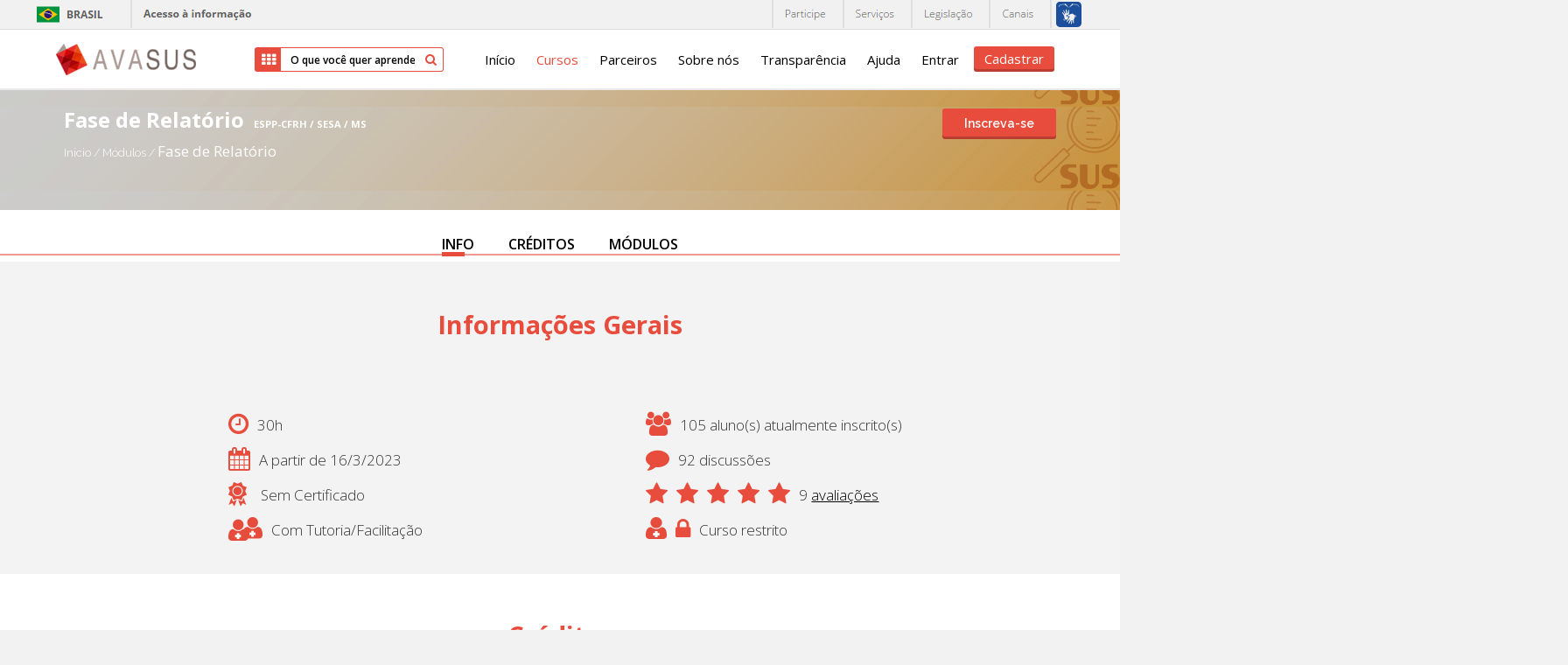

--- FILE ---
content_type: text/html; charset=utf-8
request_url: http://pr.avasus.ufrn.br/local/avasplugin/cursos/curso.php?id=187
body_size: 14477
content:
<!DOCTYPE html>
        <!DOCTYPE html>
<html  dir="ltr" lang="pt-br" xml:lang="pt-br">
<head>
	<script>
	  (function(i,s,o,g,r,a,m){i['GoogleAnalyticsObject']=r;i[r]=i[r]||function(){
	  (i[r].q=i[r].q||[]).push(arguments)},i[r].l=1*new Date();a=s.createElement(o),
	  m=s.getElementsByTagName(o)[0];a.async=1;a.src=g;m.parentNode.insertBefore(a,m)
	  })(window,document,'script','https://www.google-analytics.com/analytics.js','ga');
	
	  ga('create', 'UA-70782055-1', 'auto');
	  ga('send', 'pageview');
	  
	</script>
        
<title>Módulo</title>        
<!--    <title></title>-->
    <link rel="shortcut icon" href="http://pr.avasus.ufrn.br/theme/image.php/avasus2/theme/1725048110/favicon" />
    <meta http-equiv="Content-Type" content="text/html; charset=utf-8" />
<meta name="keywords" content="moodle, Módulo" />
<script type="text/javascript">
//<![CDATA[
var M = {}; M.yui = {};
M.pageloadstarttime = new Date();
M.cfg = {"wwwroot":"http:\/\/pr.avasus.ufrn.br","sesskey":"Dpfon81Uxj","loadingicon":"http:\/\/pr.avasus.ufrn.br\/theme\/image.php\/avasus2\/core\/1725048110\/i\/loading_small","themerev":"1725048110","slasharguments":1,"theme":"avasus2","jsrev":"1725048110","admin":"admin","svgicons":true,"developerdebug":true};var yui1ConfigFn = function(me) {if(/-skin|reset|fonts|grids|base/.test(me.name)){me.type='css';me.path=me.path.replace(/\.js/,'.css');me.path=me.path.replace(/\/yui2-skin/,'/assets/skins/sam/yui2-skin')}};
var yui2ConfigFn = function(me) {var parts=me.name.replace(/^moodle-/,'').split('-'),component=parts.shift(),module=parts[0],min='-min';if(/-(skin|core)$/.test(me.name)){parts.pop();me.type='css';min=''};if(module){var filename=parts.join('-');me.path=component+'/'+module+'/'+filename+min+'.'+me.type}else me.path=component+'/'+component+'.'+me.type};
YUI_config = {"debug":true,"base":"http:\/\/pr.avasus.ufrn.br\/lib\/yuilib\/3.17.2\/","comboBase":"http:\/\/pr.avasus.ufrn.br\/theme\/yui_combo.php?","combine":true,"filter":"RAW","insertBefore":"firstthemesheet","groups":{"yui2":{"base":"http:\/\/pr.avasus.ufrn.br\/lib\/yuilib\/2in3\/2.9.0\/build\/","comboBase":"http:\/\/pr.avasus.ufrn.br\/theme\/yui_combo.php?","combine":true,"ext":false,"root":"2in3\/2.9.0\/build\/","patterns":{"yui2-":{"group":"yui2","configFn":yui1ConfigFn}}},"moodle":{"name":"moodle","base":"http:\/\/pr.avasus.ufrn.br\/theme\/yui_combo.php?m\/1725048110\/","combine":true,"comboBase":"http:\/\/pr.avasus.ufrn.br\/theme\/yui_combo.php?","ext":false,"root":"m\/1725048110\/","patterns":{"moodle-":{"group":"moodle","configFn":yui2ConfigFn}},"filter":"DEBUG","modules":{"moodle-core-actionmenu":{"requires":["base","event","node-event-simulate"]},"moodle-core-blocks":{"requires":["base","node","io","dom","dd","dd-scroll","moodle-core-dragdrop","moodle-core-notification"]},"moodle-core-checknet":{"requires":["base-base","moodle-core-notification-alert","io-base"]},"moodle-core-chooserdialogue":{"requires":["base","panel","moodle-core-notification"]},"moodle-core-dock":{"requires":["base","node","event-custom","event-mouseenter","event-resize","escape","moodle-core-dock-loader"]},"moodle-core-dock-loader":{"requires":["escape"]},"moodle-core-dragdrop":{"requires":["base","node","io","dom","dd","event-key","event-focus","moodle-core-notification"]},"moodle-core-event":{"requires":["event-custom"]},"moodle-core-formautosubmit":{"requires":["base","event-key"]},"moodle-core-formchangechecker":{"requires":["base","event-focus"]},"moodle-core-handlebars":{"condition":{"trigger":"handlebars","when":"after"}},"moodle-core-lockscroll":{"requires":["plugin","base-build"]},"moodle-core-maintenancemodetimer":{"requires":["base","node"]},"moodle-core-notification":{"requires":["moodle-core-notification-dialogue","moodle-core-notification-alert","moodle-core-notification-confirm","moodle-core-notification-exception","moodle-core-notification-ajaxexception"]},"moodle-core-notification-dialogue":{"requires":["base","node","panel","escape","event-key","dd-plugin","moodle-core-widget-focusafterclose","moodle-core-lockscroll"]},"moodle-core-notification-alert":{"requires":["moodle-core-notification-dialogue"]},"moodle-core-notification-confirm":{"requires":["moodle-core-notification-dialogue"]},"moodle-core-notification-exception":{"requires":["moodle-core-notification-dialogue"]},"moodle-core-notification-ajaxexception":{"requires":["moodle-core-notification-dialogue"]},"moodle-core-popuphelp":{"requires":["moodle-core-tooltip"]},"moodle-core-tooltip":{"requires":["base","node","io-base","moodle-core-notification-dialogue","json-parse","widget-position","widget-position-align","event-outside","cache-base"]},"moodle-core_availability-form":{"requires":["base","node","event","panel","moodle-core-notification-dialogue","json"]},"moodle-backup-backupselectall":{"requires":["node","event","node-event-simulate","anim"]},"moodle-backup-confirmcancel":{"requires":["node","node-event-simulate","moodle-core-notification-confirm"]},"moodle-calendar-info":{"requires":["base","node","event-mouseenter","event-key","overlay","moodle-calendar-info-skin"]},"moodle-course-categoryexpander":{"requires":["node","event-key"]},"moodle-course-dragdrop":{"requires":["base","node","io","dom","dd","dd-scroll","moodle-core-dragdrop","moodle-core-notification","moodle-course-coursebase","moodle-course-util"]},"moodle-course-formatchooser":{"requires":["base","node","node-event-simulate"]},"moodle-course-management":{"requires":["base","node","io-base","moodle-core-notification-exception","json-parse","dd-constrain","dd-proxy","dd-drop","dd-delegate","node-event-delegate"]},"moodle-course-modchooser":{"requires":["moodle-core-chooserdialogue","moodle-course-coursebase"]},"moodle-course-toolboxes":{"requires":["node","base","event-key","node","io","moodle-course-coursebase","moodle-course-util"]},"moodle-course-util":{"requires":["node"],"use":["moodle-course-util-base"],"submodules":{"moodle-course-util-base":{},"moodle-course-util-section":{"requires":["node","moodle-course-util-base"]},"moodle-course-util-cm":{"requires":["node","moodle-course-util-base"]}}},"moodle-form-dateselector":{"requires":["base","node","overlay","calendar"]},"moodle-form-passwordunmask":{"requires":["node","base"]},"moodle-form-shortforms":{"requires":["node","base","selector-css3","moodle-core-event"]},"moodle-form-showadvanced":{"requires":["node","base","selector-css3"]},"moodle-core_message-messenger":{"requires":["escape","handlebars","io-base","moodle-core-notification-ajaxexception","moodle-core-notification-alert","moodle-core-notification-dialogue","moodle-core-notification-exception"]},"moodle-question-chooser":{"requires":["moodle-core-chooserdialogue"]},"moodle-question-preview":{"requires":["base","dom","event-delegate","event-key","core_question_engine"]},"moodle-question-qbankmanager":{"requires":["node","selector-css3"]},"moodle-question-searchform":{"requires":["base","node"]},"moodle-availability_completion-form":{"requires":["base","node","event","moodle-core_availability-form"]},"moodle-availability_date-form":{"requires":["base","node","event","io","moodle-core_availability-form"]},"moodle-availability_grade-form":{"requires":["base","node","event","moodle-core_availability-form"]},"moodle-availability_group-form":{"requires":["base","node","event","moodle-core_availability-form"]},"moodle-availability_grouping-form":{"requires":["base","node","event","moodle-core_availability-form"]},"moodle-availability_profile-form":{"requires":["base","node","event","moodle-core_availability-form"]},"moodle-mod_assign-history":{"requires":["node","transition"]},"moodle-mod_forum-subscriptiontoggle":{"requires":["base-base","io-base"]},"moodle-mod_quiz-autosave":{"requires":["base","node","event","event-valuechange","node-event-delegate","io-form"]},"moodle-mod_quiz-dragdrop":{"requires":["base","node","io","dom","dd","dd-scroll","moodle-core-dragdrop","moodle-core-notification","moodle-mod_quiz-quizbase","moodle-mod_quiz-util-base","moodle-mod_quiz-util-page","moodle-mod_quiz-util-slot","moodle-course-util"]},"moodle-mod_quiz-modform":{"requires":["base","node","event"]},"moodle-mod_quiz-questionchooser":{"requires":["moodle-core-chooserdialogue","moodle-mod_quiz-util","querystring-parse"]},"moodle-mod_quiz-quizbase":{"requires":["base","node"]},"moodle-mod_quiz-quizquestionbank":{"requires":["base","event","node","io","io-form","yui-later","moodle-question-qbankmanager","moodle-core-notification-dialogue"]},"moodle-mod_quiz-randomquestion":{"requires":["base","event","node","io","moodle-core-notification-dialogue"]},"moodle-mod_quiz-repaginate":{"requires":["base","event","node","io","moodle-core-notification-dialogue"]},"moodle-mod_quiz-toolboxes":{"requires":["base","node","event","event-key","io","moodle-mod_quiz-quizbase","moodle-mod_quiz-util-slot","moodle-core-notification-ajaxexception"]},"moodle-mod_quiz-util":{"requires":["node"],"use":["moodle-mod_quiz-util-base"],"submodules":{"moodle-mod_quiz-util-base":{},"moodle-mod_quiz-util-slot":{"requires":["node","moodle-mod_quiz-util-base"]},"moodle-mod_quiz-util-page":{"requires":["node","moodle-mod_quiz-util-base"]}}},"moodle-message_airnotifier-toolboxes":{"requires":["base","node","io"]},"moodle-block_navigation-navigation":{"requires":["base","io-base","node","event-synthetic","event-delegate","json-parse"]},"moodle-filter_glossary-autolinker":{"requires":["base","node","io-base","json-parse","event-delegate","overlay","moodle-core-event","moodle-core-notification-alert","moodle-core-notification-exception","moodle-core-notification-ajaxexception"]},"moodle-filter_mathjaxloader-loader":{"requires":["moodle-core-event"]},"moodle-editor_atto-editor":{"requires":["node","transition","io","overlay","escape","event","event-simulate","event-custom","node-event-html5","yui-throttle","moodle-core-notification-dialogue","moodle-core-notification-confirm","moodle-editor_atto-rangy","handlebars","timers"]},"moodle-editor_atto-plugin":{"requires":["node","base","escape","event","event-outside","handlebars","event-custom","timers","moodle-editor_atto-menu"]},"moodle-editor_atto-menu":{"requires":["moodle-core-notification-dialogue","node","event","event-custom"]},"moodle-editor_atto-rangy":{"requires":[]},"moodle-report_eventlist-eventfilter":{"requires":["base","event","node","node-event-delegate","datatable","autocomplete","autocomplete-filters"]},"moodle-report_loglive-fetchlogs":{"requires":["base","event","node","io","node-event-delegate"]},"moodle-gradereport_grader-gradereporttable":{"requires":["base","node","event","handlebars","overlay","event-hover"]},"moodle-gradereport_history-userselector":{"requires":["escape","event-delegate","event-key","handlebars","io-base","json-parse","moodle-core-notification-dialogue"]},"moodle-tool_capability-search":{"requires":["base","node"]},"moodle-tool_monitor-dropdown":{"requires":["base","event","node"]},"moodle-assignfeedback_editpdf-editor":{"requires":["base","event","node","io","graphics","json","event-move","event-resize","querystring-stringify-simple","moodle-core-notification-dialog","moodle-core-notification-exception","moodle-core-notification-ajaxexception"]},"moodle-atto_accessibilitychecker-button":{"requires":["color-base","moodle-editor_atto-plugin"]},"moodle-atto_accessibilityhelper-button":{"requires":["moodle-editor_atto-plugin"]},"moodle-atto_align-button":{"requires":["moodle-editor_atto-plugin"]},"moodle-atto_bold-button":{"requires":["moodle-editor_atto-plugin"]},"moodle-atto_charmap-button":{"requires":["moodle-editor_atto-plugin"]},"moodle-atto_clear-button":{"requires":["moodle-editor_atto-plugin"]},"moodle-atto_collapse-button":{"requires":["moodle-editor_atto-plugin"]},"moodle-atto_emoticon-button":{"requires":["moodle-editor_atto-plugin"]},"moodle-atto_equation-button":{"requires":["moodle-editor_atto-plugin","moodle-core-event","io","event-valuechange","tabview","array-extras"]},"moodle-atto_html-button":{"requires":["moodle-editor_atto-plugin","event-valuechange"]},"moodle-atto_image-button":{"requires":["moodle-editor_atto-plugin"]},"moodle-atto_indent-button":{"requires":["moodle-editor_atto-plugin"]},"moodle-atto_italic-button":{"requires":["moodle-editor_atto-plugin"]},"moodle-atto_link-button":{"requires":["moodle-editor_atto-plugin"]},"moodle-atto_managefiles-button":{"requires":["moodle-editor_atto-plugin"]},"moodle-atto_managefiles-usedfiles":{"requires":["node","escape"]},"moodle-atto_media-button":{"requires":["moodle-editor_atto-plugin"]},"moodle-atto_noautolink-button":{"requires":["moodle-editor_atto-plugin"]},"moodle-atto_orderedlist-button":{"requires":["moodle-editor_atto-plugin"]},"moodle-atto_rtl-button":{"requires":["moodle-editor_atto-plugin"]},"moodle-atto_strike-button":{"requires":["moodle-editor_atto-plugin"]},"moodle-atto_subscript-button":{"requires":["moodle-editor_atto-plugin"]},"moodle-atto_superscript-button":{"requires":["moodle-editor_atto-plugin"]},"moodle-atto_table-button":{"requires":["moodle-editor_atto-plugin","moodle-editor_atto-menu","event","event-valuechange"]},"moodle-atto_title-button":{"requires":["moodle-editor_atto-plugin"]},"moodle-atto_underline-button":{"requires":["moodle-editor_atto-plugin"]},"moodle-atto_undo-button":{"requires":["moodle-editor_atto-plugin"]},"moodle-atto_unorderedlist-button":{"requires":["moodle-editor_atto-plugin"]}}},"gallery":{"name":"gallery","base":"http:\/\/pr.avasus.ufrn.br\/lib\/yuilib\/gallery\/","combine":true,"comboBase":"http:\/\/pr.avasus.ufrn.br\/theme\/yui_combo.php?","ext":false,"root":"gallery\/1725048110\/","patterns":{"gallery-":{"group":"gallery"}}}},"modules":{"core_filepicker":{"name":"core_filepicker","fullpath":"http:\/\/pr.avasus.ufrn.br\/lib\/javascript.php\/1725048110\/repository\/filepicker.js","requires":["base","node","node-event-simulate","json","async-queue","io-base","io-upload-iframe","io-form","yui2-treeview","panel","cookie","datatable","datatable-sort","resize-plugin","dd-plugin","escape","moodle-core_filepicker"]}}};
M.yui.loader = {modules: {}};

//]]>
</script>
<link rel="stylesheet" type="text/css" href="http://pr.avasus.ufrn.br/theme/yui_combo.php?rollup/3.17.2/yui-moodlesimple.css" /><script type="text/javascript" src="http://pr.avasus.ufrn.br/theme/yui_combo.php?rollup/3.17.2/yui-moodlesimple.js&amp;rollup/1725048110/mcore-debug.js"></script><script id="firstthemesheet" type="text/css">/** Required in order to fix style inclusion problems in IE with YUI **/</script><link rel="stylesheet" type="text/css" href="http://pr.avasus.ufrn.br/theme/styles.php/avasus2/1725048110/all" />
<script type="text/javascript" src="http://pr.avasus.ufrn.br/lib/javascript.php/1725048110/lib/javascript-static.js"></script>
<script type="text/javascript" src="http://pr.avasus.ufrn.br/theme/javascript.php/avasus2/1725048110/head"></script>
        <link href="http://pr.avasus.ufrn.br/theme/avasus2/style/font-awesome.css"  rel="stylesheet">
    <link href='https://fonts.googleapis.com/css?family=Raleway:400,500,600,700,300,100,200' rel='stylesheet' type='text/css'>
    <link href='https://fonts.googleapis.com/css?family=Open+Sans:400,300,600' rel='stylesheet' type='text/css'>
    <meta name="viewport" content="width=device-width, initial-scale=1.0">

    <link href="http://pr.avasus.ufrn.br/course/format/widesusdois/modulo/css/style.css"  rel="stylesheet">
    <link href="http://pr.avasus.ufrn.br/course/format/widesusdois/modulo/css/menulateral.css"  rel="stylesheet">
    <link href="http://pr.avasus.ufrn.br/course/format/widesusdois/modulo/js/jquery-silver-track/css/style.css"  rel="stylesheet">
    <script type="text/javascript">
        $(function(){
            $('[data-toggle="tooltip"]').tooltip();
        });
    </script>
    <script type="text/javascript" src="http://pr.avasus.ufrn.br/course/format/widesusdois/modulo/js/jquery.countdown360/jquery.countdown360.min.js"></script>

    <script type="text/javascript">
        $(function(){
            // Alterando a disposição das caixas localizadas na block_region
            $('#block-region-side-pre').removeClass('span3').addClass('span12');
            $('#block-region-side-pre').css('margin-left','0');
            $('#block-region-side-pre .block').addClass('span3');
        });
    </script>

    <script src="https://apis.google.com/js/platform.js" async defer>
        {lang: 'pt-BR'}
    </script>
</head>
<body  id="page-local-avasplugin-cursos-curso" class="format-site  path-local path-local-avasplugin path-local-avasplugin-cursos safari dir-ltr lang-pt_br yui-skin-sam yui3-skin-sam pr-avasus-ufrn-br pagelayout-cursoabertura course-1 context-1 notloggedin   content-only">
<div class="skiplinks"><a class="skip" href="#maincontent">Ir para o conteúdo principal</a></div>
<script type="text/javascript">
//<![CDATA[
document.body.className += ' jsenabled';
//]]>
</script>


<div id="page" class="container-fluid">
    
<div id="page-header-wrapper" style="box-shadow: none; border-bottom: 2px solid #ebe9ea;" class="">
<div id="barra-brasil" style="background:#f1f1f1; height: 33px; padding:0 0 0 10px;display:block;border-bottom:1px solid #dfdfdf;"> 
    <div style="max-width: 1200px !important;position: relative;margin: 0 auto;">
        <div class="span5" style="margin-left:-10px;" ><img src="http://pr.avasus.ufrn.br/theme/image.php/avasus2/theme/1725048110/barra_governo/brasil"><img src="http://pr.avasus.ufrn.br/theme/image.php/avasus2/theme/1725048110/barra_governo/acesso"></div>
        <div class="span7 logos-barra-brasil" style="text-align:right;">
            <img src="http://pr.avasus.ufrn.br/theme/image.php/avasus2/theme/1725048110/barra_governo/participe">
            <img src="http://pr.avasus.ufrn.br/theme/image.php/avasus2/theme/1725048110/barra_governo/servicos">
            <img src="http://pr.avasus.ufrn.br/theme/image.php/avasus2/theme/1725048110/barra_governo/legislacao">
            <img src="http://pr.avasus.ufrn.br/theme/image.php/avasus2/theme/1725048110/barra_governo/canais">
            <img src="http://pr.avasus.ufrn.br/theme/image.php/avasus2/theme/1725048110/barra_governo/bt_libras">
        </div>        
    </div>
</div>
    <header id="page-header" class="clearfix   lalign">

    	<a href="http://pr.avasus.ufrn.br/?redirect=0" class="logo" style='background-image: url(http://pr.avasus.ufrn.br/theme/image.php/avasus2/theme/1725048110/logo);' alt='logo' id='logo'></a>



        <form action="http://pr.avasus.ufrn.br/local/avasplugin/cursos/cursos.php" method="get" id="form-busca">
            <i class="fa fa-th"></i>
            <input type="text" name="search" class="form-control" placeholder="O que você quer aprender?">
            <button type="submit" class="btn-buscar"><i class="fa fa-search"></i></button>
        </form>

        <div id="navwrap">
            <div class="navbar">
                <nav role="navigation" class="navbar-inner">
                    <div class="container-fluid">
                        <a class="btn btn-navbar" data-toggle="collapse" data-target=".nav-collapse">
                            <span class="icon-bar"></span>
                            <span class="icon-bar"></span>
                            <span class="icon-bar"></span>
                        </a>
                        <div class="nav-collapse collapse" style="height:0;">
                                                        <div class="pull-left">
                                <ul class="nav"><li><a title="In&iacute;cio" href="http://pr.avasus.ufrn.br/?redirect=0">In&iacute;cio</a></li><li class="active-topo dropdown"><a data-toggle="dropdown" class="dropdown-toggle" title="Cursos" href="http://pr.avasus.ufrn.br/local/avasplugin/cursos/cursos.php">Cursos</a><ul class="dropdown-menu" role="menu" aria-labelledby="dLabel">
                            <li><div class="arrow-up"></div><a role="menuitem" tabindex="-1" href="http://pr.avasus.ufrn.br/local/avasplugin/cursos/especializacoes.php">Especialização</a></li>
                            <li><div class="arrow-up"></div><a role="menuitem" tabindex="-1" href="http://pr.avasus.ufrn.br/local/avasplugin/cursos/aperfeicoamento.php">Aperfeiçoamento</a></li>
                            <li><a role="menuitem" tabindex="-1" href="http://pr.avasus.ufrn.br/local/avasplugin/cursos/cursos.php">M&oacute;dulos de Extensão</a></li>
                        </ul></li><li><a title="Parceiros" href="http://pr.avasus.ufrn.br/local/avasplugin/parceiros/parceiros.php">Parceiros</a></li><li><a title="Sobre n&oacute;s" href="http://pr.avasus.ufrn.br/local/avasplugin/usuario/sobre.php">Sobre n&oacute;s</a></li><li><a title="Transparência" href="http://pr.avasus.ufrn.br/local/avasplugin/dashboard/">Transparência</a></li><li><a title="Ajuda" href="http://pr.avasus.ufrn.br/local/avasplugin/usuario/faq.php">Ajuda</a></li><li><a title="Entrar" href="http://pr.avasus.ufrn.br/theme/avasus2/layout/sabia/popup.php" data-toggle="modal" data-target="#mSabia">Entrar</a></li><li><a class="entrar" title="Cadastrar" href="https://perfil.sabia.ufrn.br/cadastrar/?url_autorizacao=/oauth/authorize/?response_type=token&grant_type=implict&client_id=09aqiU9zCPS0aS4Sh1FFQYO8VdFsUW8rsfVSQgxq&redirect_uri=http://pr.avasus.ufrn.br/auth/oauth_avasus/callback.php">Cadastrar</a></li></ul>                            </div>

                        </div>
                    </div>
                </nav>
            </div>
        </div>

         <div id="course-header">
                    </div>            
    </header>
</div> 
    <div class="section-content page-banner blog-page-banner banner-custom" style="background-image: url(http://pr.avasus.ufrn.br/pluginfile.php/277144/course/overviewfiles/1365x96px_topo_moodle.jpg); background-size: auto;">
  <div class="opaco">
    <div class="cont row-fluid">

      <div class="span8">

                <div>
              <h1>Fase de Relatório <span>ESPP-CFRH / SESA / MS</span></h1>
          </div>


<ul class="breadcrumb">
    <li>
        <a href="http://pr.avasus.ufrn.br/?redirect=0">Início</a>
        <span class="divider">/</span>
    </li>
    <li>
        <a href="http://pr.avasus.ufrn.br/local/avasplugin/cursos/cursos.php"><span tabindex="0">Módulos </span></a>
        <span class="divider">/</span>
    </li>
    <li>
        <a href="http://pr.avasus.ufrn.br/course/view.php?id=187">Fase de Relatório</a>
        </ul>
                  <!--<div id="usermens"></div>-->
      </div>
      <div class="span4">
                                                                                                                       <nav class="breadcrumb-button"><a class="btn btn-danger" href="http://pr.avasus.ufrn.br/course/view.php?id=187">Inscreva-se</a></nav>
                                                  </div>
        </div>
  </div>
</div>
   

    <div id="page-content" class="row-fluid">
    <div id="padder" class="clearfix cursoabertura">
         <section id="region-main" class="span12 desktop-first-column">
            <div role="main"><span id="maincontent"></span>		        <link rel="shortcut icon" href="http://pr.avasus.ufrn.br/theme/image.php/avasus2/theme/1725048110/favicon" />
        <link rel="stylesheet" href="style.css" />
        <meta itemprop="name" content="Completei o curso">
		<meta itemprop="description" content="Inscreveu no curso.">
		<meta itemprop="image" content="https://avasus.ufrn.br/theme/image.php/avasus2/theme/1462894076/logo">
		

        <div id="header-wrapper" class="section-content back-color-fff padding-top-30 menu-top-fixed">
            <div class="row-fluid">
                <div class="span12">
                    <div class="menu-scroll">
                        <span class="pointer"></span>
                        <ul class="navigation">
                            <li><a href="#info">INFO</a></li>
                                                                                    <!--                            <li><a href="#reconhecimento">RECONHECIMENTO</a></li>-->
                            <li><a href="#creditos">CRÉDITOS</a></li>                            <li><a href="#modulos">MÓDULOS</a></li>                        </ul>
                    </div>
                </div>
            </div>
        </div>

        <div id="info" class="section-content bg-intercalado padding-bottom-30">


                <div class="title-section">
                    <div class="row-fluid">
                        <div class="span12">
                            <h2>Informações Gerais</h2>
                        </div>
                    </div>
                </div>

                <!-- Modal -->
				<div id="modalComentario" class="modal modal-semborda hide fade" tabindex="-1" role="dialog" aria-labelledby="myModalLabel" aria-hidden="true">
				  <div class="modal-header">
				    <button type="button" class="close" data-dismiss="modal" aria-hidden="true">×</button>
				    <h3 id="myModalLabel">Todas as 0 avaliações</h3>
				  </div>
				  <div class="modal-body">
				                                    </div>
				</div>
			<!-- Modal -->
                <div class="row-fluid">
                    <div class="span10 offset2">
                        <ul>
                            <li><i class="fa fa-clock-o"></i> 30h</li>
                            <li><i class="fa fa-users"></i> 105 aluno(s) atualmente inscrito(s)</li>
                            <li><i class="fa fa-calendar"></i> A partir de 16/3/2023</li>
                                                        <li><i class="fa fa-comment"></i> 92 discussões</li>
                                                        <li class="cat"><i class="fa-certificado"></i>
                            Sem Certificado
                            </li>
                                                        <li><i class="fa fa-star"></i><i class="fa fa-star"></i><i class="fa fa-star"></i><i class="fa fa-star"></i><i class="fa fa-star"></i>9 <a class="bt-comentario" role="button" onclick="$('#modalComentario').modal()">avaliações</a></li>
                                                        <li><i class="fa-tutoria"></i> Com Tutoria/Facilitação</li>
                            <li><i class="fa-publico-alvo"></i>
                            <i class="fa fa-lock" aria-hidden="true"></i>Curso restrito                            </li>


                        </ul>
                    </div>
                </div>

        </div>

<!--        <div id="reconhecimento" class="section-content back-color-fff padding-50-56">-->
<!--            <div class="row-fluid">-->
<!--                <div class="span12">-->
<!--                    <h2>Reconhecimento</h2>-->
<!--                    <p class="offset2">Lorem ipsum dolor sit amet, consectetur adipiscing elit, sed do eiusmod tempor incididunt ut labore et dolore.</p>-->
<!--                </div>-->
<!--            </div>-->
<!--            <div class="row-fluid">-->
<!--                --><!--                        <div class="span3 offset1">-->
<!--                            <figure>-->
<!--                                <img src="--><!--">-->
<!--                            </figure>-->
<!--                            <p class="caption">--><!--</p>-->
<!--                            <p>--><!--</p>-->
<!--                        </div>-->
<!--                --><!--            </div>-->
<!--        </div>-->


        <div id="creditos" class="section-content bg-intercalado">
            <div class="title-section">

                <div class="row-fluid">
                    <div class="span12">
                        <h2>Créditos</h2>
                    </div>
                </div>
                
                    <div class="row-fluid">
                        <div class="span12">
                            <p class="sub-titulo">
                                Instituições
                                                        </div>
                        <ul class="instituicoes">
                            
                        <li class="span3">
                            <a class="figure" href=http://pr.avasus.ufrn.br/local/avasplugin/parceiros/parceiro.php?id=3><figure>
                                <img class="img-responsive" width="100" src="http://pr.avasus.ufrn.br/pluginfile.php/1/instituicao/foto/3/01Logo%20Escola.png">
                            </figure></a>
                            <div class="info">
                                <a href=http://pr.avasus.ufrn.br/local/avasplugin/parceiros/parceiro.php?id=3><p class="nome">Escola de Saúde Pública do Paraná</p></a>
                                <a href=http://pr.avasus.ufrn.br/local/avasplugin/parceiros/parceiro.php?id=3>ESPP-CFRH</a><a href="http://escoladesaude.pr.gov.br" target="_blank"><i class="fa fa-link"></i></a>
                            </div>
                        </li>
    
                        <li class="span3">
                            <a class="figure" href=http://pr.avasus.ufrn.br/local/avasplugin/parceiros/parceiro.php?id=2><figure>
                                <img class="img-responsive" width="100" src="http://pr.avasus.ufrn.br/pluginfile.php/1/instituicao/foto/2/Paran%C3%A1%20Transp.png">
                            </figure></a>
                            <div class="info">
                                <a href=http://pr.avasus.ufrn.br/local/avasplugin/parceiros/parceiro.php?id=2><p class="nome">Secretaria de Estado da Saúde do Paraná</p></a>
                                <a href=http://pr.avasus.ufrn.br/local/avasplugin/parceiros/parceiro.php?id=2>SESA</a><a href="http://saude.pr.gov.br" target="_blank"><i class="fa fa-link"></i></a>
                            </div>
                        </li>
                               <li class="span3">
	                           <a class="figure" target="_blank" href='http://portalsaude.saude.gov.br/'>
	                            <figure>
	                                <img class="img-responsive" src="img/MS.png" width="200">
	                            </figure></a>
	                            <div class="info">
	                                <a  target="_blank" href="http://portalsaude.saude.gov.br/"><p class="nome">Ministério da Saúde</p></a>
	                                <a  target="_blank" href="http://portalsaude.saude.gov.br/">MS</a><a href="http://portalsaude.saude.gov.br/" target="_blank"><i class="fa fa-link"></i></a>
	                            </div>
                        	</li>
                        </ul>
                    </div>


            </div>
        </div>

        
        <div id="modulos" class="section-content bg-intercalado padding-50-56">
            <div class="row-fluid">
                <div class="span12">
                    <h2>Módulos relacionados</h2>
                </div>
            </div>
            <div class="row-fluid">
                <div class="span12">
                    <div class="track example-7">
                        <div class="inner">

                            <div class="view-port">
                                <div id="example-7" class="slider-container">
                                    <div class='span4 coursebox'><div class='item'><a href='http://pr.avasus.ufrn.br/local/avasplugin/cursos/curso.php?id=189'><figure><img src='http://pr.avasus.ufrn.br/theme/avasus2/pix/bgcursopadrao.jpg' class='img-responsive'><figcaption><i class='fa fa-plus-circle'></i></figcaption></figure><p class='titulo'><a href='http://pr.avasus.ufrn.br/local/avasplugin/cursos/curso.php?id=189'>Fase de Planejamento</a></p><span>ESPP-CFRH / SESA</span><ul class='icones'><li><i class="fa fa-star"></i><i class="fa fa-star"></i><i class="fa fa-star"></i><i class="fa fa-star"></i><i class="fa fa-star"></i></li><li><i class='fa fa-clock-o'></i> 30h</li><li><i class='fa fa-comments'></i>1</li><li><i class='fa fa-users'></i>105</li></ul><p class='resumo'> <a href='http://pr.avasus.ufrn.br/local/avasplugin/cursos/curso.php?id=189' style='margin-left: 5px;'>Ver mais</a></p></div></div><div class='span4 coursebox'><div class='item'><a href='http://pr.avasus.ufrn.br/local/avasplugin/cursos/curso.php?id=188'><figure><img src='http://pr.avasus.ufrn.br/theme/avasus2/pix/bgcursopadrao.jpg' class='img-responsive'><figcaption><i class='fa fa-plus-circle'></i></figcaption></figure><p class='titulo'><a href='http://pr.avasus.ufrn.br/local/avasplugin/cursos/curso.php?id=188'>Fase Operativa</a></p><span>ESPP-CFRH / SESA</span><ul class='icones'><li><i class="fa fa-star"></i><i class="fa fa-star"></i><i class="fa fa-star"></i><i class="fa fa-star"></i><i class="fa fa-star"></i></li><li><i class='fa fa-clock-o'></i> 30h</li><li><i class='fa fa-comments'></i>1</li><li><i class='fa fa-users'></i>105</li></ul><p class='resumo'> <a href='http://pr.avasus.ufrn.br/local/avasplugin/cursos/curso.php?id=188' style='margin-left: 5px;'>Ver mais</a></p></div></div><div class='span4 coursebox'><div class='item'><a href='http://pr.avasus.ufrn.br/local/avasplugin/cursos/curso.php?id=186'><figure><img src='http://pr.avasus.ufrn.br/theme/avasus2/pix/bgcursopadrao.jpg' class='img-responsive'><figcaption><i class='fa fa-plus-circle'></i></figcaption></figure><p class='titulo'><a href='http://pr.avasus.ufrn.br/local/avasplugin/cursos/curso.php?id=186'>Fase de Monitoramento</a></p><span>ESPP-CFRH / SESA</span><ul class='icones'><li><i class="fa fa-star"></i><i class="fa fa-star"></i><i class="fa fa-star"></i><i class="fa fa-star"></i><i class="fa fa-star"></i></li><li><i class='fa fa-clock-o'></i> 8h</li><li><i class='fa fa-comments'></i>2</li><li><i class='fa fa-users'></i>105</li></ul><p class='resumo'> <a href='http://pr.avasus.ufrn.br/local/avasplugin/cursos/curso.php?id=186' style='margin-left: 5px;'>Ver mais</a></p></div></div><div class='span4 coursebox'><div class='item'><a href='http://pr.avasus.ufrn.br/local/avasplugin/cursos/curso.php?id=191'><figure><img src='http://pr.avasus.ufrn.br/theme/avasus2/pix/bgcursopadrao.jpg' class='img-responsive'><figcaption><i class='fa fa-plus-circle'></i></figcaption></figure><p class='titulo'><a href='http://pr.avasus.ufrn.br/local/avasplugin/cursos/curso.php?id=191'>Estatística</a></p><span>ESPP-CFRH / SESA</span><ul class='icones'><li><i class="fa fa-star"></i><i class="fa fa-star"></i><i class="fa fa-star"></i><i class="fa fa-star"></i><i class="fa fa-star-o"></i></li><li><i class='fa fa-clock-o'></i> 20h</li><li><i class='fa fa-comments'></i>3</li><li><i class='fa fa-users'></i>105</li></ul><p class='resumo'> <a href='http://pr.avasus.ufrn.br/local/avasplugin/cursos/curso.php?id=191' style='margin-left: 5px;'>Ver mais</a></p></div></div>

                                </div>
                            </div>
                        </div>

                        <!-- <div class="bullet-pagination"></div> -->

                        <div class="pagination">
                            <a href="#" class="prev disabled"><i class="fa fa-chevron-left"></i></a>
                            <a href="#" class="next disabled"><i class="fa fa-chevron-right"></i></a>
                        </div>
                    </div>
                </div>
            </div>
        </div>
        



</div>        </section>
            </div>

    </div>
</div>

	


<div class="social-section">
				<ul class="social-icons" data-animate="tada">
				
				
								
				
				</ul>
</div>

<div id="footer-wrap" class="clearfix">
 <footer id="page-footer" class="container">
        <div id="course-footer"></div>

        
        <div class="info container2 clearfix">
            <div id="footer" class="row-fluid">
                <div class="span4">Ministério da Saúde do Brasil. Alguns direitos reservados.</div>
                <div class="span4">
                    <ul class="termos">
                        <li>Termos de Serviço</a></li>
                        <li>Políticas de Privacidade</li>
                    </ul>
				</div>
                <div class="span4">
                    <ul class="menu-footer">
                        <li><a href="http://pr.avasus.ufrn.br" target="_top">Inicial</a></li>
                        <li><a href="http://pr.avasus.ufrn.br/local/avasplugin/cursos/cursos.php" target="_top">M&oacute;dulos</a></li>
                        <li><a href="http://pr.avasus.ufrn.br/local/avasplugin/parceiros/parceiros.php" target="_top">Parceiros</a></li>
                        <li><a href="http://pr.avasus.ufrn.br/local/avasplugin/usuario/sobre.php" target="_top">Sobre nós</a></li>
                        <li><a href="http://pr.avasus.ufrn.br/local/avasplugin/dashboard/" target="_top">Transparência</a></li>
                    </ul>
                </div>
            </div>
        
</div>
    </footer>
</div>
<link rel="stylesheet" href="https://code.jquery.com/ui/1.10.3/themes/smoothness/jquery-ui.css" />
<script src="https://code.jquery.com/ui/1.10.3/jquery-ui.js" type="text/javascript"></script>
<script type="text/javascript">// <![CDATA[
$(function() {
  $('#accordion').accordion({
collapsible: true,
autoHeight: false,
active: false,
});
});
// ]]></script>

    <div class="help-gotop" data-spy="affix" data-offset-bottom="118" style="width: 281px">
        <!--<div class="duvidaclinica" style="right: 12%;"><div class="talk-bubble tri-right border round btm-right-in"></div><a href="https://wa.me/5541987475520" target="_blank"><img src="img/wpicon.jpg"></a></div>-->
        <!-- <a href="https://wa.me/5541987475520" target="_blank" class="btn btn-inverse" style="background: #33a955; font-size: 31px; color: #fff; padding: 4px 8px; " title="Fale conosco"><i class="fa fa-comments-o"></i></a> -->
        <button onclick="window.open('http://pr.avasus.ufrn.br/local/avasplugin/usuario/faq.php', '_blank')" class="btn btn-inverse btn-ajuda" data-toggle="tooltip" title="Central de Ajuda"><i class="fa fa-question-circle"></i></button>
      <a id="scroll-topo" class="btn btn-inverse" data-toggle="tooltip" title="Voltar para o topo"><i class="fa fa-angle-double-up"></i></a>
    </div>

<!-- Modal Sabia -->
<div class="modal hide fade" id="mSabia" tabindex="-1" role="dialog" data-backdrop="static" aria-labelledby="myModalLabel" aria-hidden="true">
  <div class="modal-dialog">
    <div class="modal-content">

      </div>
      <div class="modal-footer">
        <button type="button" class="btn btn-default" data-dismiss="modal">Fechar</button>
      </div>
    </div>
  </div>

<!-- Modal Sabia -->
<!--<a title="Entrar" href="" data-toggle="modal" data-target="#mPesquisa" id="yui_3_17_2_2_1470332881431_25">Modal Pesquisa</a>-->
<!-- Modal Pesquisa -->
<div class="modal hide fade" id="mPesquisa" tabindex="-1" role="dialog" data-backdrop="static" aria-labelledby="myModalLabel" aria-hidden="true">
  <div class="modal-dialog">
    <div class="modal-content">
        <div class="modal-header">
            <div class="logo">
                <img src="http://pr.avasus.ufrn.br/theme/image.php/avasus2/theme/1468872706/pesquisa/pesquisa-operacional" alt="logo avasus" id="logo-sabia" class="img-responsive">
            </div>
            
        </div>
        <div class="modal-body" style="padding:10px 40px 10px 40px;">
            <h1>Pode chegar. Você está no lugar certo!</h1>
            <p style="text-align: center;">No dia a dia você contribui com a melhoria do cuidado na atenção básica. Queremos, agora, convidá-lo para ajudar a melhorar o Programa Mais Médicos.</p>
            <p style="text-align: center;">Ao realizar a <strong>Pesquisa Operacional: motivações dos médicos para participar do Mais Médicos</strong> você nos ajuda a mapear o perfil de profissionais que atuam no Programa e, desta forma, a melhorar as ações governamentais na área de gestão do trabalho e da educação em saúde.</p>
            <p style="text-align: center;">A pesquisa não é obrigatória, mas sua contribuição é fundamental! Não se preocupe! Prometemos que isto não tomará muito do seu tempo.</p>
            <div class="row-fluid" id="buttons">
                <div class="span6">
                    <a href="https://login.sabia.ufrn.br/login/" class="btn btn-danger botao-modal" data-dismiss="modal">Não quero fazer</a>
                </div>
                <div class="span6">
                    <a href="http://modelo.sedis.ufrn.br/avasus2dev/mod/questionnaire/view.php?id=2594" class="btn btn-danger bt-success botao-modal" target="_blank">Começar agora</a>
                </div>
            </div>
            <!--
            <footer class="footer text-center">
                <div class="susconecta-network">
                    <div class="partners">
                        <ul class="nav nav-pills center-pills">
                            <li><a href="http://avasus.ufrn.br" target="_blank"><img src="http://pr.avasus.ufrn.br/theme/avasus2/pix/sabia/avasus.png" alt="avasus" style="padding-top: 2px" data-toggle="tooltip" data-placement="top" title="" data-original-title="Avasus"></a></li>
                            <li><a href="http://atencaobasica.org.br" target="_blank"><img src="http://pr.avasus.ufrn.br/theme/image.php/avasus2/theme/1468872706/sabia/cdp" alt="comunidade de práticas" data-toggle="tooltip" data-placement="top" title="" data-original-title="Comunidade de Práticas"></a></li>
                            <li><a href="http://psbe.ufrn.br" target="_blank"><img src="http://pr.avasus.ufrn.br/theme/image.php/avasus2/theme/1468872706/sabia/psbe" alt="psbe - portal saúde baseado em evidências" data-toggle="tooltip" data-placement="top" title="" data-original-title="Portal Saúde Baseada em Evidências"></a></li>
                        </ul>
                    </div>
                </div>
            </footer>
            -->
        </div>
    </div>
    <div class="modal-footer">
        <button type="button" class="btn btn-default" data-dismiss="modal">Fechar</button>
    </div>
    </div>
  </div>



  <!-- LOGIN COKIE -->
  <script>
  
  (function(){
	  function getCookie(cname) {
		    var name = cname + "=";
		    var ca = document.cookie.split(';');
		    for(var i = 0; i <ca.length; i++) {
		        var c = ca[i];
		        while (c.charAt(0)==' ') {
		            c = c.substring(1);
		        }
		        if (c.indexOf(name) == 0) {
		            return c.substring(name.length,c.length);
		        }
		    }
		    return "";
		}
	  	document.cookie = '__sabia=; expires=Thu, 01 Jan 1970 00:00:01 GMT;path=/';
	    $.getScript('https://login.sabia.ufrn.br/base/setcookies/',function(){
	  	var dados_cookie = getCookie('__sabia');
	  	var dados_json = "";
	  	if(dados_cookie)
	  		dados_json = JSON.parse(dados_cookie);
							if(dados_json['SID']){
						//checar se cokie existe e logar
						$.ajax({
							url: 'http://pr.avasus.ufrn.br/auth/oauth_avasus/callback.php',
						    data:{'sessionid': dados_json['SID']},
						    dataType: "json",
						    type:'POST',
						    success: function(data) {
					    	    if(data.login){
					    	    		window.location = data.urltogo;					    	    		
					    	    }
					    	    else{
						    	    
						    	}
						    },
						    error:function(data){
							}
					    })
						
					}
			    });
	}
		  
	  )();

  </script>
<!-- Modal Sabia -->


<!-- MODAL AVISO -->



<div class="modal hide fade" id="ModalAvisoManutencaoPr" style="width:700px;" tabindex="-1" role="dialog" data-backdrop="static" aria-labelledby="myModalLabel" aria-hidden="true">
    <div class="modal-dialog">
        <div class="modal-content">
            <div class="modal-body">
                <p><img height="410" src="http://pr.avasus.ufrn.br/theme/avasus2/pix/manuntencao24h.jpg" alt="Caro aluno,

                    Dia 22/05/2022, às 22:00, nosso ambiente virtual de aprendizagem (https://pr.avasus.ufrn.br) irá parar para uma manutenção preventiva, com retorno previsto em até 24h.

                    Grato pela compreensão.
                    Administração do Ambiente Virtual de Aprendizagem" /></p>
            </div>
        </div>
        <div class="modal-footer">
            <form method="post" action="" id="avisoFormPR">
                <input type="hidden" name="aviso" value="1">
            </form>
            <button form="avisoFormPR" class="btn btn-success" type="submit">Estou ciente (Não ver mais)</button>
            <button type="button" class="btn btn-default" data-dismiss="modal">Fechar</button>
        </div>
    </div>
</div>



<script>
$(document).ready(function(){
})
</script>
<!-- MODAL AVISO -->
    <script type="text/javascript">
//<![CDATA[
var require = {
    baseUrl : 'http://pr.avasus.ufrn.br/lib/requirejs.php/1725048110/',
    // We only support AMD modules with an explicit define() statement.
    enforceDefine: true,
    skipDataMain: true,

    paths: {
        jquery: 'http://pr.avasus.ufrn.br/lib/javascript.php/1725048110/lib/jquery/jquery-1.11.2.min',
        jqueryui: 'http://pr.avasus.ufrn.br/lib/javascript.php/1725048110/lib/jquery/ui-1.11.4/jquery-ui.min',
        jqueryprivate: 'http://pr.avasus.ufrn.br/lib/javascript.php/1725048110/lib/requirejs/jquery-private'
    },

    // Custom jquery config map.
    map: {
      // '*' means all modules will get 'jqueryprivate'
      // for their 'jquery' dependency.
      '*': { jquery: 'jqueryprivate' },

      // 'jquery-private' wants the real jQuery module
      // though. If this line was not here, there would
      // be an unresolvable cyclic dependency.
      jqueryprivate: { jquery: 'jquery' }
    }
};

//]]>
</script>
<script type="text/javascript" src="http://pr.avasus.ufrn.br/lib/javascript.php/1725048110/lib/requirejs/require.js"></script>
<script type="text/javascript">
//<![CDATA[
require(['core/first'], function() {
;
require(["core/log"], function(amd) { amd.setConfig({"level":"trace"}); });
});
//]]>
</script>
<script type="text/javascript" src="http://pr.avasus.ufrn.br/theme/javascript.php/avasus2/1725048110/footer"></script>
<script type="text/javascript">
//<![CDATA[
M.str = {"moodle":{"lastmodified":"\u00daltima atualiza\u00e7\u00e3o","name":"Nome","error":"Erro","info":"Informa\u00e7\u00e3o","morehelp":"Mais ajuda","loadinghelp":"Carregando...","cancel":"Cancelar","yes":"Sim","confirm":"Confirmar","no":"N\u00e3o","areyousure":"Voc\u00ea tem certeza?","closebuttontitle":"Fechar","unknownerror":"Erro desconhecido"},"repository":{"type":"Tipo","size":"Tamanho","invalidjson":"palavra JSON inv\u00e1lida","nofilesattached":"Nenhum arquivo anexado","filepicker":"Seletor de arquivos","logout":"Sair","nofilesavailable":"Nenhum arquivo dispon\u00edvel","norepositoriesavailable":"Desculpe, nenhum dos seus reposit\u00f3rios atuais pode retornar arquivos no formato solicitado.","fileexistsdialogheader":"Arquivo existe","fileexistsdialog_editor":"Um arquivo com este nome j\u00e1 foi anexado ao texto que voc\u00ea est\u00e1 editando","fileexistsdialog_filemanager":"Um arquivo com este nome j\u00e1 foi anexado","renameto":"Renomear para \"{$a}\"","referencesexist":"H\u00e1 {$a} arquivos pseud\u00f4nimos\/atalhos que usam este arquivo como fonte","select":"Selecione"},"admin":{"confirmation":"Confirma\u00e7\u00e3o"}};
//]]>
</script>
<script type="text/javascript">
//<![CDATA[
YUI().use('node', function(Y) {
M.util.load_flowplayer();
setTimeout("fix_column_widths()", 20);
Y.use("moodle-theme_avasus2-zoom",function() {M.theme_avasus2.zoom.init();
});
M.util.help_popups.setup(Y);
Y.use("moodle-core-popuphelp",function() {M.core.init_popuphelp();
});
 M.util.js_pending('random697605a06b26a2'); Y.on('domready', function() { M.util.js_complete("init");  M.util.js_complete('random697605a06b26a2'); });

});
//]]>
</script>




</body>
</html>
    <script type="text/javascript" src="../js/bootstrap.min.js"></script>
     <!-- Scroll -->
    <script type="text/javascript" src="../js/scrollTo/jquery.scrollTo-1.4.3.1.js"></script>
    <script type="text/javascript" src="../js/scrollTo/jquery.localscroll-1.2.7-min.js"></script>
    <script type="text/javascript" src="../js/scrollTo/jquery.easing.1.3.js"></script>
    <script type="text/javascript" src="../js/scrollTo/jquery.easing.compatibility.js"></script>
    <!-- Caroussel -->
    <link rel="stylesheet" href="../../../theme/avasus2/javascript/jquery-silver-track/css/style.css" type="text/css" media="screen" charset="utf-8">
    <script type="text/javascript" src="../../../theme/avasus2/javascript/jquery-silver-track/modernizr.mediaqueries.transforms3d.js"></script>
    <script type="text/javascript" src="../../../theme/avasus2/javascript/jquery-silver-track/jquery.silver_track.js" charset="utf-8"></script>
    <script type="text/javascript" src="../../../theme/avasus2/javascript/jquery-silver-track/plugins/jquery.silver_track.navigator.js" charset="utf-8"></script>
    <script type="text/javascript" src="../../../theme/avasus2/javascript/jquery-silver-track/plugins/jquery.silver_track.bullet_navigator.js" charset="utf-8"></script>
    <script type="text/javascript" src="../../../theme/avasus2/javascript/jquery-silver-track/plugins/jquery.silver_track.responsive_hub_connector.js" charset="utf-8"></script>
    <script type="text/javascript" src="../../../theme/avasus2/javascript/jquery-silver-track/plugins/jquery.silver_track.css3_animation.js" charset="utf-8"></script>
    <script type="text/javascript" src="../../../theme/avasus2/javascript/jquery-silver-track/plugins/jquery.silver_track.circular_navigator.js" charset="utf-8"></script>
    <script type="text/javascript" src="../../../theme/avasus2/javascript/jquery-silver-track/script.js" charset="utf-8"></script>
    <script type="text/javascript" src="../../../theme/avasus2/javascript/jquery-silver-track/example7.js" charset="utf-8"></script>

    <!-- Walking jQuery Navegation -->
    <script type="text/javascript" src="../../../theme/avasus2/javascript/walking-navegation.js?3434" charset="utf-8"></script>

    <script type="text/javascript">
        $(document).ready(function(){
            $('#conteudo .marcadores p').addClass('marcador').prepend("<i class='fa fa-check-square-o'></i>");
            $('#modulos .view-port #example-7 .coursebox').removeClass('span4');
            $(function () {
                $('[data-toggle="popover"]').popover({ trigger: "hover" });
            });

            /* botao para voltar ao topo */
            $(window).scroll(function(){
                if( (Math.round($(this).scrollTop()/100)) >= 5 ){
                    $('#scroll-topo').addClass('active');
                    //console.log('aparece botão voltar ao topo');
                }else{
                    $('#scroll-topo').removeClass('active');
                }
                if( (Math.round($(this).scrollTop()/100)) >= 1 ){
                    $('#menu-lateral').css('top', '67px');
                }else{
                    $('#menu-lateral').css('top', '238px');
                }
            });
            $('#scroll-topo').on('click', function(){
                $('body').animate({scrollTop: 0},'slow');
            });

            // Scroll suave
            $(".menu-scroll ul li").localScroll({
                target:'body',
                speed:5000,
                duration:1000,
                offset: -300,
                easing: 'easeInOutExpo',
                onBefore: function(){
                    console.log('menu principal');
                }
            });

            function ajustarMarginMenu() {
                var banner = $(".page-banner.blog-page-banner.banner-custom");
                var menu = $("#header-wrapper");
                var conteudo = $("#info");
                menu.css("margin-top", banner.height() - 2 + "px");
                if (banner.css("position") == "fixed") {
                    conteudo.css("margin-top", banner.height() + menu.height() + "px");
                } else {
                    conteudo.css("margin-top", 0);
                }
            }

            setInterval(ajustarMarginMenu, 200);
        });
    </script>
</html>


--- FILE ---
content_type: text/css
request_url: http://pr.avasus.ufrn.br/course/format/widesusdois/modulo/css/style.css
body_size: 9696
content:
@import url('//fonts.googleapis.com/css?family=Open+Sans:400,300,700');

@import url('//fonts.googleapis.com/css?family=PT+Sans:300,400,700');
/* ==============================
CSS3 Library for MoreLess System
version 1.0

Developed By: teste
Fernando Aureliano - @Pailoro

- License:

* This program is free software. It comes without any warranty, to
* the extent permitted by applicable law. You can redistribute it
* and/or modify it under the terms of the Do What The Fuck You Want
* To Public License, Version 2, as published by Sam Hocevar. See
* http://sam.zoy.org/wtfpl for more details.
===============================*/
/*@import "libs/noGrid";
@import "libs/grid";*/
html,
body {
  background: #f2f2f2;
  margin: 0;
  padding: 0;
  overflow-x: hidden;
  position: relative;
}
#page {
    background: #fff;
}
h3 {
  font-family: 'Open Sans', sans-serif;
  font-weight: 300;
  font-size: 18px;
  color: #ffffff;
}
p {
  font-family: 'Open Sans', sans-serif;
  font-weight: 300;
  font-size: 13px;
  color: #666666;
  margin: 8px 0 0;
  line-height: 20px;
}

/* Página de Topicos do curso */
.path-course-view li.activity>div {
  padding: 0;
}
ul.topics div.recursos .mod-indent-outer .activityinstance {
  padding-right: 0;
}
ul.topics > li#section-0{display:none;}
ul.topics > li.section{
    border-bottom: solid 2px #f29b92!important;
    padding: 50px 0 60px 0 !important;
    margin: 0!important;
}
ul.topics div.recursos ul li{
    padding: 0px;
}
ul.topics div.recursos .mod-indent-outer {
    width: 100%;
    display: block;
}
ul.topics div.recursos .mod-indent-outer .mod-indent {
    display: none !important;
}
ul.topics div.recursos .mod-indent-outer .activityinstance {
    display: block;
}
.unidade {
    border-bottom: solid 2px #f29b92;
    padding: 60px 0 70px 0;
    margin: 0;
}
ul.topics:last-child {
    border-bottom: 0;
}
ul.topics h2 {
    font-size: 23px;
    color: #e74c3c;
    text-transform: uppercase;
    font-family: 'Open Sans', sans-serif;
    line-height: 35px;
}
ul.topics li .descricao-topicos .no-overflow {
    overflow: hidden;
    padding-bottom: 1px;
    text-overflow: inherit;
}
ul.topics li .descricao-topicos .no-overflow p {
  text-align: left;
}
ul.topics li .descricao-topicos h3 {
    text-align: left;
}
ul.topics p {
    font-size: 12px;
    color: #000;
    text-align: justify;
/*    text-overflow: inherit;
    max-height: 120px;
    overflow: hidden;*/
}
ul.topics ul {
    margin: 0;
    padding: 0;
    list-style: none;
}
ul.topics ul li {
    border-bottom: solid 2px #d6d6d6;
}
ul.topics a.topico-aula {
    font-size: 16px;
    color: #5d5d5d;
    display: block;
    padding: 30px 10px 30px 80px;
    cursor: pointer;
    position: relative;
    -webkit-transition: all 0.3s ease-in-out;
    -moz-transition: all 0.3s ease-in-out;
    -o-transition: all 0.3s ease-in-out;
    transition: all 0.3s ease-in-out;
}
ul.topics a.topico-aula::before {
  content: '';
  position: absolute;
  width: 2px;
  background: #7f7f7f;
  left: 40px;
  top: 0;
  bottom: -2px;
}
/*ul.section li.activity:first-child a.topico-aula::before {
  top: 5px;
}
ul.section li.activity:last-child a.topico-aula::before {
  bottom: 0;
}*/
ul.topics a.topico-aula:hover {
    text-decoration: none;
    background: #eeeeee;
    -webkit-transition: all 0.3s ease-in-out;
    -moz-transition: all 0.3s ease-in-out;
    -o-transition: all 0.3s ease-in-out;
    transition: all 0.3s ease-in-out;
}
ul.topics a.topico-aula hr {
    position: absolute;
    width: 3px;
    height: 105%;
    margin: 0;
    border: 0;
    background-color: #7f7f7f;
    top: -2px;
    left: 35px;
    z-index: 9;
    display: none;
}
ul.topics li:first-child a.topico-aula hr {
    height: 70%;
/*    top: initial;*/
    top: 30px;
    bottom: 0;
}
ul.topics li:last-child a.topico-aula hr {
    height: 70%;
    top: -2px;
    bottom: initial;
}
ul.topics a.topico-aula i {
    font-size: 25px;
    margin: 0;
    text-align: center;
    border: solid 2px #7f7f7f;
    background-color: #fff;
    -webkit-border-radius: 20px;
    -moz-border-radius: 20px;
    -o-border-radius: 20px;
    border-radius: 20px;
    position: absolute;
    top: 5px;
    left: 20px;
    letter-spacing: 0;
    line-height: 36px;
    box-sizing: border-box;
    width: 42px;
    height: 42px;
    z-index: 10;
}
/*ul.topics a.topico-aula i::before {
  vertical-align: middle;
}*/
ul.topics ul li.active a {
    color: #e74c3c;
}
ul.topics ul li.active a i {
    background: #e74c3c;
    border-color: #e74c3c;
    color: #fff;
}
ul.topics ul li.active a hr {
    background-color: #e74c3c;
}
ul.topics ul li:last-child {
    border-bottom: 0;
}

ul.topics a.topico-aula {
    display: -webkit-box;
    display: -webkit-flex;
    display: -ms-flexbox;
    display: flex;
    -webkit-box-align: center;
    -webkit-align-items: center;
        -ms-flex-align: center;
            align-items: center;
    -webkit-box-pack: center;
    -webkit-justify-content: center;
        -ms-flex-pack: center;
            justify-content: center;
}

ul.topics a.topico-aula i {
    display: -webkit-box;
    display: -webkit-flex;
    display: -ms-flexbox;
    display: flex;
    -webkit-box-align: center;
    -webkit-align-items: center;
        -ms-flex-align: center;
            align-items: center;
    -webkit-box-pack: center;
    -webkit-justify-content: center;
        -ms-flex-pack: center;
            justify-content: center;
    -webkit-box-flex: 0;
    -webkit-flex: 0 0 auto;
        -ms-flex: 0 0 auto;
            flex: 0 0 auto;
    position: relative;
    top: 0;
    left: 0;
    margin: 0 20px 0 -60px;
}

ul.topics a.topico-aula span {
    -webkit-box-flex: 1;
    -webkit-flex: 1;
        -ms-flex: 1;
            flex: 1;
}

/* Container */
section#container .conteudo h1 {
    font-family: 'Open Sans', sans-serif;
    font-size: 23px;
    font-weight: 400;
    color: #e74c3c;
}
section#container .conteudo p {
    font-family: 'Open Sans', sans-serif;
    font-size: 14px;
    font-weight: 300;
    color: #000;
    margin: 10px 0 0 0;
}
section#container .conteudo figure,
section#container .conteudo img,
section#container .conteudo p img,
section#container .conteudo p iframe,
section#container .conteudo .video {
    margin: 10px 0 10px 0;
}

/* Regiao Rosa */
#block-region-side-pre {
    background: #D3D3D3;
}


/* CLASS */
.margin-left-0 {
    margin-left: 0 !important;
}

.qtext:after,
.prompt:after,
.answer:after,
.r0:after,
.r0 label:after,
.r1:after,
.r1 label:after {
    clear: none !important;
}

.submitbtns {
    padding-top: 0 !important;
}
.submitbtns input[name="next"] {
    background-color: #e74c3c !important;
    background-image: none !important;
    color: #fff !important;
    text-shadow: none !important;
    line-height: 25px !important;
    float: right !important;
    padding: 5px 25px 6px;
}

/* Alterando estilo dos botoes do bootstrap */
.btn-danger {
    background: #e74c3c !important;
    border: 0px;
    border-radius: 3px;
    box-shadow: 0px -3px 0px rgba(0,0,0,.2) inset;
    background-size: 100% 200%;
    text-shadow: none;
    color: #fff !important;
    cursor: pointer;
    font-weight: 600;
    padding: 7px 25px 8px;
    -webkit-transition: all 0.3s ease-in-out;
    -moz-transition: all 0.3s ease-in-out;
    -o-transition: all 0.3s ease-in-out;
    transition: all 0.3s ease-in-out;
}
.btn-danger:hover {
    box-shadow: none;
    -webkit-transition: all 0.3s ease-in-out;
    -moz-transition: all 0.3s ease-in-out;
    -o-transition: all 0.3s ease-in-out;
    transition: all 0.3s ease-in-out;
}

/* Escondendo modais */
#myModalVideos,
#myModalBiblioteca,
#myModalAnimacao,
#myModalDuvidas,
#myModalUnidades {
    display: none;
}
/* Trabalhando com modais */
#myModalUnidades {
    width: 1024px;
    margin-left: -512px;
}
#myModalUnidades .modal-header {
    border: 0;
    padding: 9px 15px 9px 35px;
}
#myModalUnidades .modal-header h4 {
    margin: 20px 0 0 0px;
    font-size: 30px;
    color: #999;
    border-bottom: solid 2px #f2f2f2;
    width: 60%;
    padding: 0 0 8px 0;
    font-weight: 300;
}
#myModalUnidades .modal-body {
    padding: 15px 32px 15px 35px;
}
#myModalUnidades .modal-body table {
    border: 0;
    border-bottom: 1px solid #ddd;
    border-radius: 0;
    color: #999;
}
#myModalUnidades .modal-body table thead tr {
    border: 0;
}
#myModalUnidades .modal-body table thead tr th {
    font-weight: 400;
    border: 0;
}
#myModalUnidades .modal-body table tbody:last-child tr:last-child>td:last-child,
#myModalUnidades .modal-body table tbody:last-child tr:last-child>td:first-child {
    border-radius: 0;
}
#myModalUnidades .modal-body table tbody tr td:last-child {
    border-right: 1px solid #ddd;
}
#myModalUnidades .modal-body table tbody tr {
    background: #efefef;
}
#myModalUnidades .modal-body table tbody tr td {
    vertical-align: middle;
}
#myModalUnidades .modal-body table tbody tr td:first-child {
    width: 50%;
}
#myModalUnidades .modal-body table tbody tr td:nth-child(2),
#myModalUnidades .modal-body table tbody tr td:nth-child(3) {
    width: 25%;
}
#myModalUnidades .modal-footer {
    background-color: transparent;
    border: 0;
    padding: 14px 35px 15px 15px;
}

/* fixing firefox bug */
div:after,
ol:after,
form:after,
ul:after,
dl:after,
label:after {
  content: ".";
  display: block;
  clear: both;
  visibility: hidden;
  height: 0;
  overflow: hidden;
}

/* CONTEÚDO E FORMULARIOS DA SESSÃO DE CONFIGURAÇÃO DE UNIDADES */

div#cadUnidade{
       padding: 0px 15px 0px 0px;
}
div#cadUnidade table#unittable{
    width: 100%;
}

/* adicionado por marcus 02/03/2016 */

.desktop-width-side-menu #page {
  transition: all 0.3s ease-in-out;
}


--- FILE ---
content_type: text/css
request_url: http://pr.avasus.ufrn.br/course/format/widesusdois/modulo/css/menulateral.css
body_size: 31436
content:
@import url('//fonts.googleapis.com/css?family=Open+Sans:400,300,700');

@import url('//fonts.googleapis.com/css?family=PT+Sans:300,400,700');
/* ==============================
CSS3 Library for MoreLess System
version 1.0

Developed By:
Silas Fabiano

- License:

* This program is free software. It comes without any warranty, to
* the extent permitted by applicable law. You can redistribute it
* and/or modify it under the terms of the Do What The Fuck You Want
* To Public License, Version 2, as published by Sam Hocevar. See
* http://sam.zoy.org/wtfpl for more details.
===============================*/
/*@import "libs/noGrid";
@import "libs/grid";*/

#menu-lateral {
  position: fixed;
  top: 100px;
  bottom: 0;
  width: 331px;
  z-index: 5000;
  -webkit-transition: all 0.3s ease-in-out;
  -moz-transition: all 0.3s ease-in-out;
  -o-transition: all 0.3s ease-in-out;
  transition: all 0.3s ease-in-out;
/*  right: 0;*/

  right: -282px;
}
@media screen and (max-width: 582px) {
  #menu-lateral {
      top: 133px;
  }
}

#menu-lateral.active {
  right: 0;
  -webkit-transition: all 0.3s ease-in-out;
  -moz-transition: all 0.3s ease-in-out;
  -o-transition: all 0.3s ease-in-out;
  transition: all 0.3s ease-in-out;
}
#menu-lateral a.return-menu {
    font-family: 'PT Sans', sans-serif;
    font-weight: 400;
    font-size: 30px;
    color: #5d5d5d;
    padding: 10px 0 0 10px;
    margin: 0;
    border: 0;
    border-radius: 0;
    line-height: 1.42857143;
    display: block;
    -webkit-transition: all 0.3s ease-in-out;
    -moz-transition: all 0.3s ease-in-out;
    -o-transition: all 0.3s ease-in-out;
    transition: all 0.3s ease-in-out;
}
#menu-lateral a.return-menu:hover {
  -webkit-transition: all 0.3s ease-in-out;
  -moz-transition: all 0.3s ease-in-out;
  -o-transition: all 0.3s ease-in-out;
  transition: all 0.3s ease-in-out;
}
#menu-lateral p {
  margin: 10px 0 0 0;
}
#menu-lateral .menu {
  background: #d8d6d6;
  width: 49px;
  float: left;
}
#menu-lateral .menu ul {
  list-style: none;
  margin: 0;
  padding: 0;
}
#menu-lateral .menu ul li {
  width: 100%;
  padding: 6px 0 6px 0;
  text-align: center;
  position: relative;
  -webkit-transition: all 0.3s ease-in-out;
  -moz-transition: all 0.3s ease-in-out;
  -o-transition: all 0.3s ease-in-out;
  transition: all 0.3s ease-in-out;
}
#menu-lateral .menu ul li:last-child a img {
  margin: 0 0 8px 4px;
}
#menu-lateral .menu ul li a {
  font-family: 'PT Sans', sans-serif;
  font-weight: 400;
  font-size: 30px;
  color: #5d5d5d;
  padding: 0;
  margin: 0;
  border: 0;
  border-radius: 0;
  line-height: 1.42857143;
}
#menu-lateral .menu ul li a figure {
  margin: 7px auto 2px auto;
  line-height: 20px;
}
#menu-lateral .menu ul li:before {
  content: url(../img/menulateral/marcador.png);
  position: absolute;
  top: 0;
  left: 6px;
  -moz-opacity: 0;
  -khtml-opacity: 0;
  -webkit-opacity: 0;
  -o-opacity: 0;
  opacity: 0;
  -ms-filter: 'progid:DXImageTransform.Microsoft.Alpha(Opacity= 0 )';
  filter: alpha(opacity= 0 );
  -webkit-transition: all 0.3s ease-in-out;
  -moz-transition: all 0.3s ease-in-out;
  -o-transition: all 0.3s ease-in-out;
  transition: all 0.3s ease-in-out;
}
#menu-lateral .menu ul li.active,
#menu-lateral .menu ul li:hover {
  background: #eeeeee;
  -webkit-transition: all 0.3s ease-in-out;
  -moz-transition: all 0.3s ease-in-out;
  -o-transition: all 0.3s ease-in-out;
  transition: all 0.3s ease-in-out;
}
#menu-lateral .menu ul li.active a,
#menu-lateral .menu ul li:hover a {
  background: transparent;
}
#menu-lateral .menu ul li.active:before,
#menu-lateral .menu ul li:hover:before {
  content: url(../img/menulateral/marcador.png);
  position: absolute;
  top: 0;
  left: -1px;
  -moz-opacity: 1;
  -khtml-opacity: 1;
  -webkit-opacity: 1;
  -o-opacity: 1;
  opacity: 1;
  -ms-filter: 'progid:DXImageTransform.Microsoft.Alpha(Opacity= 100 )';
  filter: alpha(opacity= 100 );
  -webkit-transition: all 0.3s ease-in-out;
  -moz-transition: all 0.3s ease-in-out;
  -o-transition: all 0.3s ease-in-out;
  transition: all 0.3s ease-in-out;
}
#menu-lateral .content-stage {
  background: #eeeeee;
  width: 282px;
  height: 100%;
  float: right;
}
#menu-lateral .content-stage .tab-content {
    height: 100% !important;
}
#menu-lateral .content-stage .tab-content>.tab-pane {
    overflow-x: hidden;
    overflow-y: auto;
    padding-bottom: 100px !important;
}
#menu-lateral .content-stage .tab-content>.tab-pane h3.tabpane-title {
  font-family: 'Open Sans', sans-serif;
  font-weight: 700;
  font-size: 16px;
  color: #5d5d5d;
  padding: 7px 0;
  text-align: center;
  border-bottom: 1px solid #ddd;
  margin: 0;
}
#menu-lateral .content-stage .tab-content>.tab-pane .btn-back-container {
  padding: 7px 0;
  border-bottom: 1px solid #ddd;
}
#menu-lateral .content-stage .tab-content>.tab-pane .custom-accordion .accordion-toggle {
  font-size: 16px;
  padding: 7px 14px;
  position: relative;
  color: #f00;
  border-bottom: 1px solid #ddd;
}
#menu-lateral .content-stage .tab-content>.tab-pane .custom-accordion .accordion-toggle::before {
  content: "\f055";
  position: absolute;
  right: 10px;
  top: 9px;
  color: #d8d6d6;
  font: normal normal normal 14px/1 FontAwesome;
  text-rendering: auto;
  -webkit-font-smoothing: antialiased;
}
#menu-lateral .content-stage .tab-content>.tab-pane .custom-accordion .accordion-toggle.active::before {
  content: "\f056";
}

#menu-lateral .content-stage .tab-content>.tab-pane .custom-accordion .accordion-content {
  padding: 7px 14px;
  border-bottom: 1px solid #ddd;
  display: none;
}
#menu-lateral .content-stage .tab-content>.tab-pane .custom-accordion .accordion-content.default {
  display: block;
}
#menu-lateral .content-stage .tab-content>.tab-pane .custom-accordion .accordion-content .curso-atividade {
  font-size: 12px;
  padding: 5px 14px 15px 30px;
  border-left: 2px solid #5d5d5d;
  position: relative;
  margin-left: 20px;
}
#menu-lateral .content-stage .tab-content>.tab-pane .custom-accordion .accordion-content .curso-atividade a {
  color: #5d5d5d;
}
#menu-lateral .content-stage .tab-content>.tab-pane .custom-accordion .accordion-content .curso-atividade a.finish {
  color: #e74c3c;
}
#menu-lateral .content-stage .tab-content>.tab-pane .custom-accordion .accordion-content .curso-atividade i.fa {
  border: 2px solid #5d5d5d;
  border-radius: 100px;
  font-size: 16px;
  position: absolute;
  top: -10px;
  left: -16px;
  padding: 5px;
  background: #fff;
  line-height: 0.95em;
}
#menu-lateral .content-stage .tab-content>.tab-pane .custom-accordion .accordion-content .curso-atividade a.finish i.fa {
  border-color: #e74c3c;
}

#menu-lateral .content-stage #unidades .table tr:first-child td a hr {
  height: 86%;
  top: 0px;
}
#menu-lateral .content-stage #unidades .table tr:last-child td a hr {
  height: 86%;
  top: -34px;
}
#menu-lateral .content-stage #unidades .table th {
  font-family: 'Open Sans', sans-serif;
  font-weight: 700;
  font-size: 16px;
  color: #5d5d5d;
  padding: 15px 0 15px 0;
  vertical-align: bottom;
  border-bottom: 2px solid #ddd;
}
#menu-lateral .content-stage #unidades .table th a.btn {
    font-weight: 400;
    font-size: 16px;
    padding: 7px 15px 8px;
}
#menu-lateral .content-stage #unidades .table td {
  font-family: 'PT Sans', sans-serif;
  font-weight: 400;
  font-size: 16px;
  line-height: 1.42857143;
  color: #5d5d5d;
  padding: 14px 0 14px 0;
}
#menu-lateral .content-stage #unidades .table td a {
  color: #5d5d5d;
  text-decoration: none;
  position: relative;
  width: 100%;
  display: block;
  -webkit-transition: all 0.3s ease-in-out;
  -moz-transition: all 0.3s ease-in-out;
  -o-transition: all 0.3s ease-in-out;
  transition: all 0.3s ease-in-out;
}
#menu-lateral .content-stage #unidades .table td a i {
  margin: 0;
  border: solid 2px #5d5d5d;
  padding: 5px 6px 5px 8px;
  background-color: #fff;
  position: absolute;
  top: -4px;
  left: 36px;
  z-index: 10;
  -webkit-border-radius: 20px;
  -moz-border-radius: 20px;
  -o-border-radius: 20px;
  border-radius: 20px;
}
#menu-lateral .content-stage #unidades .table td a hr {
  position: absolute;
  width: 2px;
  height: 214%;
  border: 0;
  background-color: #5d5d5d;
  top: -34px;
  left: 51px;
  z-index: 9;
}
#menu-lateral .content-stage #unidades .table td a:hover,
#menu-lateral .content-stage #unidades .table td a.finish {
  color: #e74c3c;
  -webkit-transition: all 0.3s ease-in-out;
  -moz-transition: all 0.3s ease-in-out;
  -o-transition: all 0.3s ease-in-out;
  transition: all 0.3s ease-in-out;
}
#menu-lateral .content-stage #unidades .table td a:hover i,
#menu-lateral .content-stage #unidades .table td a.finish i {
  border-color: #e74c3c;
}
#menu-lateral .content-stage #unidades .table td a:hover hr,
#menu-lateral .content-stage #unidades .table td a.finish hr {
  background-color: #e74c3c;
}
#menu-lateral .content-stage #unidades .track {
  margin-top: 0 !important;
}
#menu-lateral .content-stage #unidades .track .inner {
  width: 280px;
  margin: 0 auto;
}
#menu-lateral .content-stage #unidades .track .inner .view-port .item {
  margin: 0 30px 0 22px !important;
  padding: 0 10px 0 10px !important;
}
#menu-lateral .content-stage #unidades .track .inner .view-port .item p {
  font-family: 'PT Sans', sans-serif;
  font-weight: 400;
  font-size: 12px;
  color: #5d5d5d;
  padding-left: 9px;
}
#menu-lateral .content-stage #unidades .track .inner .view-port .item p.titulo {
  font-family: 'PT Sans', sans-serif;
  font-weight: 400;
  font-size: 16px;
  color: #e74c3c;
  padding-left: 42px;
  text-align: left;
}
#menu-lateral .content-stage #unidades .track .pagination a.prev {
  left: 5px;
  margin-top: -71px;
}
#menu-lateral .content-stage #unidades .track .pagination a.prev:hover i {
  color: #e74c3c !important;
  -webkit-transition: all 0.3s ease-in-out;
  -moz-transition: all 0.3s ease-in-out;
  -o-transition: all 0.3s ease-in-out;
  transition: all 0.3s ease-in-out;
}
#menu-lateral .content-stage #unidades .track .pagination a.next {
  right: -20px;
  margin-top: -71px;
}
#menu-lateral .content-stage #unidades .track .pagination a.next:hover i {
  color: #e74c3c !important;
  -webkit-transition: all 0.3s ease-in-out;
  -moz-transition: all 0.3s ease-in-out;
  -o-transition: all 0.3s ease-in-out;
  transition: all 0.3s ease-in-out;
}
#menu-lateral .content-stage #unidades .track .pagination a i {
  /*.fontsize-open( 20px, #5d5d5d );*/

  font-size: 54px;
  color: #5d5d5d !important;
  -webkit-transition: all 0.3s ease-in-out;
  -moz-transition: all 0.3s ease-in-out;
  -o-transition: all 0.3s ease-in-out;
  transition: all 0.3s ease-in-out;
}
#menu-lateral .content-stage #usuario .table thead tr th {
  font-family: 'Open Sans', sans-serif;
  font-weight: 400;
  font-size: 16px;
  color: #5d5d5d;
  padding: 16px 0 15px 0;
  vertical-align: bottom;
  border-bottom: 2px solid #ddd;
}
#menu-lateral .content-stage #usuario .table tbody {
  overflow-y: auto;
  max-height: 768px;
  display: block;
}
#menu-lateral .content-stage #usuario .table tbody tr td {
  padding: 15px 8px 15px 8px;
  width: 282px;
}
#menu-lateral .content-stage #usuario figure {
  position: relative;
  width: 216px;
  margin: 0 auto;
}
#menu-lateral .content-stage #usuario figure img {
  border: solid 1px #c6c5c5;
  -webkit-transition: all 0.3s ease-in-out;
  -moz-transition: all 0.3s ease-in-out;
  -o-transition: all 0.3s ease-in-out;
  transition: all 0.3s ease-in-out;
}
#menu-lateral .content-stage #usuario figure.andamento img,
#menu-lateral .content-stage #usuario figure:hover img {
  -moz-opacity: 0.3;
  -khtml-opacity: 0.3;
  -webkit-opacity: 0.3;
  -o-opacity: 0.3;
  opacity: 0.3;
  -ms-filter: 'progid:DXImageTransform.Microsoft.Alpha(Opacity= 30 )';
  filter: alpha(opacity= 30 );
  -webkit-transition: all 0.3s ease-in-out;
  -moz-transition: all 0.3s ease-in-out;
  -o-transition: all 0.3s ease-in-out;
  transition: all 0.3s ease-in-out;
}
#menu-lateral .content-stage #usuario figure.andamento figcaption,
#menu-lateral .content-stage #usuario figure:hover figcaption {
  -moz-opacity: 1;
  -khtml-opacity: 1;
  -webkit-opacity: 1;
  -o-opacity: 1;
  opacity: 1;
  -ms-filter: 'progid:DXImageTransform.Microsoft.Alpha(Opacity= 100 )';
  filter: alpha(opacity= 100 );
  -webkit-transition: all 0.3s ease-in-out;
  -moz-transition: all 0.3s ease-in-out;
  -o-transition: all 0.3s ease-in-out;
  transition: all 0.3s ease-in-out;
}
#menu-lateral .content-stage #usuario figure figcaption {
  position: absolute;
  top: 0;
  left: 0;
  width: 100%;
  height: 100%;
  text-align: center;
  padding-top: 65px;
  -moz-opacity: 0;
  -khtml-opacity: 0;
  -webkit-opacity: 0;
  -o-opacity: 0;
  opacity: 0;
  -ms-filter: 'progid:DXImageTransform.Microsoft.Alpha(Opacity= 0 )';
  filter: alpha(opacity= 0 );
  -webkit-transition: all 0.3s ease-in-out;
  -moz-transition: all 0.3s ease-in-out;
  -o-transition: all 0.3s ease-in-out;
  transition: all 0.3s ease-in-out;
}
#menu-lateral .content-stage #usuario figure figcaption .label {
  font-weight: 400;
  background-color: #d9534f;
  line-height: 1;
  text-shadow: none;
}
#menu-lateral .content-stage #usuario figure figcaption .barra {
  width: 90%;
  height: 5px;
  margin: 10px auto 0 auto;
  background-color: #5d5d5d;
  overflow: hidden;
  -webkit-border-radius: 20px;
  -moz-border-radius: 20px;
  -o-border-radius: 20px;
  border-radius: 20px;
}
#menu-lateral .content-stage #usuario figure figcaption .barra .progresso {
  width: 30%;
  height: 6px;
  background-color: #e74c3c;
}
#menu-lateral .content-stage #usuario .anel {
  width: 216px;
  margin: 0 auto 5px auto;
  text-align: right;
  font-size: 14px;
}
#menu-lateral .content-stage #usuario .anel span.label {
  padding: 4px;
  float: left;
  font-size: 75%;
  background-color: #d9534f;
  line-height: 1;
  text-shadow: none;
  -webkit-border-radius: 20px;
  -moz-border-radius: 20px;
  -o-border-radius: 20px;
  border-radius: 20px;
}
#menu-lateral .content-stage #usuario .avaliacao {
  width: 216px;
  margin: 0 auto;
  font-family: 'PT Sans', sans-serif;
  font-weight: 400;
  font-size: 12px;
  color: #000000;
}
#menu-lateral .content-stage #usuario .avaliacao i {
  float: left;
  font-size: 13px;
  margin: 3px 2px 0 0;
}
#menu-lateral .content-stage #usuario .avaliacao .dados {
  float: right;
}
#menu-lateral .content-stage #usuario .avaliacao .dados i {
  float: none;
  color: #5d5d5d;
  margin-right: 5px;
}
#menu-lateral .content-stage #alunos .table thead tr th {
  font-family: 'Open Sans', sans-serif;
  font-weight: 400;
  font-size: 16px;
  color: #5d5d5d;
  padding: 15px 0 15px 0;
  vertical-align: bottom;
  border-bottom: 2px solid #ddd;
}
#menu-lateral .content-stage #alunos .table tbody tr {
  -webkit-transition: all 0.3s ease-in-out;
  -moz-transition: all 0.3s ease-in-out;
  -o-transition: all 0.3s ease-in-out;
  transition: all 0.3s ease-in-out;
}
#menu-lateral .content-stage #alunos .table tbody tr:hover {
  background: #d8d6d6;
  -webkit-transition: all 0.3s ease-in-out;
  -moz-transition: all 0.3s ease-in-out;
  -o-transition: all 0.3s ease-in-out;
  transition: all 0.3s ease-in-out;
}
#menu-lateral .content-stage #alunos .table tbody tr:hover td .dados .barra {
  background-color: #5d5d5d;
  -webkit-transition: all 0.3s ease-in-out;
  -moz-transition: all 0.3s ease-in-out;
  -o-transition: all 0.3s ease-in-out;
  transition: all 0.3s ease-in-out;
}
#menu-lateral .content-stage #alunos .table tbody tr td {
  padding: 15px 13px 9px 13px;
}
#menu-lateral .content-stage #alunos .dados {
  font-family: 'PT Sans', sans-serif;
  font-weight: 400;
  font-size: 11px;
  color: #5d5d5d;
  width: 204px;
  float: left;
  text-align: left;
  padding: 7px 10px 0 0;
}
#menu-lateral .content-stage #alunos .dados .label {
  -webkit-border-radius: 20px;
  -moz-border-radius: 20px;
  -o-border-radius: 20px;
  border-radius: 20px;
  margin-right: 5px;
  font-size: 8px;
  background-color: #d9534f;
  line-height: 1;
  text-shadow: none;
  padding-top: 4px;
}
#menu-lateral .content-stage #alunos .dados i {
  margin: 0 2px 0 -1px;
  font-weight: 700;
}
#menu-lateral .content-stage #alunos .dados .barra {
  width: 100%;
  height: 5px;
  margin: 5px 0 0 0;
  background-color: #d8d6d6;
  overflow: hidden;
  -webkit-transition: all 0.3s ease-in-out;
  -moz-transition: all 0.3s ease-in-out;
  -o-transition: all 0.3s ease-in-out;
  transition: all 0.3s ease-in-out;
  -webkit-border-radius: 20px;
  -moz-border-radius: 20px;
  -o-border-radius: 20px;
  border-radius: 20px;
}
#menu-lateral .content-stage #alunos .dados .barra .progresso {
  width: 30%;
  height: 6px;
  background-color: #e74c3c;
}
#menu-lateral .content-stage #alunos figure {
  float: right;
  padding: 4px 6px 0 0;
  margin: 8px 0 0 0;
}
#menu-lateral .content-stage #alunos figure img {
  -webkit-border-radius: 20px;
  -moz-border-radius: 20px;
  -o-border-radius: 20px;
  border-radius: 20px;
  width: 34px;
  height: 33px;
}
#menu-lateral .content-stage #alunos figure.active {
  border-right: solid 2px green;
}
#menu-lateral .content-stage #conteudo .table thead tr th {
  font-family: 'Open Sans', sans-serif;
  font-weight: 400;
  font-size: 16px;
  color: #5d5d5d;
  padding: 15px 0 15px 0;
  vertical-align: bottom;
  border-bottom: 2px solid #ddd;
}
#menu-lateral .content-stage #conteudo .table tbody {
  overflow-y: auto;
  max-height: 768px;
  display: block;
}
#menu-lateral .content-stage #conteudo .table tbody tr td {
  padding: 15px 8px 15px 8px;
  width: 282px;
}
#menu-lateral .content-stage #conteudo .table tbody tr td p.caption {
  font-family: 'Open Sans', sans-serif;
  font-weight: 400;
  font-size: 14px;
  color: #e74c3c;
  margin: 0 0 10px 0;
}
#menu-lateral .content-stage #conteudo .table tbody tr td a {
  font-family: 'Open Sans', sans-serif;
  font-weight: 400;
  font-size: 14px;
  color: #5d5d5d;
  margin: 5px 0 0 8px;
  display: block;
  float: left;
  -webkit-transition: all 0.3s ease-in-out;
  -moz-transition: all 0.3s ease-in-out;
  -o-transition: all 0.3s ease-in-out;
  transition: all 0.3s ease-in-out;
}
#menu-lateral .content-stage #conteudo .table tbody tr td a:hover {
  color: #e74c3c;
  text-decoration: none;
  -webkit-transition: all 0.3s ease-in-out;
  -moz-transition: all 0.3s ease-in-out;
  -o-transition: all 0.3s ease-in-out;
  transition: all 0.3s ease-in-out;
}
#menu-lateral .content-stage #conteudo .table tbody tr td figure {
  float: left;
  margin: 0;
}
#menu-lateral .content-stage #conteudo .table tbody tr td input {
  background: transparent;
  border-radius: 0;
  width: 158px;
  height: 24px;
  box-shadow: none;
  float: left;
  margin: 0 0 0 8px;
  line-height: 1.42857143;
}
#menu-lateral .content-stage #conteudo .table tbody tr td button {
  float: right;
  border: 0;
  border-radius: 0;
  padding: 7px 12px 7px 12px;
  margin: 0;
}
#menu-lateral .content-stage #discussao {
  padding: 20px 0 0 0;
}
#menu-lateral .content-stage #discussao p {
  font-family: 'Open Sans', sans-serif;
  font-weight: 400;
  font-size: 16px;
  color: #5d5d5d;
}
#menu-lateral .content-stage #discussao p.titulo {
  text-align: center;
  margin: 0 0 10px 0;
}
#menu-lateral .content-stage #discussao ul.nav-tabs {
  list-style: none;
  margin: 0;
  padding: 0 0 10px 20px;
}
#menu-lateral .content-stage #discussao ul.nav-tabs li {
  float: left;
  margin: 4px 0 0 5px;
}
#menu-lateral .content-stage #discussao ul.nav-tabs li.active a,
#menu-lateral .content-stage #discussao ul.nav-tabs li:hover a {
  border: 0;
  border-radius: 0;
  padding: 2px 5px 3px 5px;
  background: #e74c3c;
  color: #fff;
  -webkit-border-radius: 10px;
  -moz-border-radius: 10px;
  -o-border-radius: 10px;
  border-radius: 10px;
  -webkit-transition: all 0.3s ease-in-out;
  -moz-transition: all 0.3s ease-in-out;
  -o-transition: all 0.3s ease-in-out;
  transition: all 0.3s ease-in-out;
}
#menu-lateral .content-stage #discussao ul.nav-tabs li a {
  text-decoration: none;
  font-family: 'Open Sans', sans-serif;
  font-weight: 400;
  font-size: 10px;
  color: #3a3d41;
  -webkit-transition: all 0.3s ease-in-out;
  -moz-transition: all 0.3s ease-in-out;
  -o-transition: all 0.3s ease-in-out;
  transition: all 0.3s ease-in-out;
}
#menu-lateral .content-stage #discussao ul.nav-tabs li a.categoria {
  border: solid 2px #e74c3c !important;
  padding: 2px 5px 3px 5px !important;
  -webkit-border-radius: 10px;
  -moz-border-radius: 10px;
  -o-border-radius: 10px;
  border-radius: 10px;
}
#menu-lateral .content-stage #discussao .tab-content {
  margin: 20px 0 0 0;
  padding: 0 20px 0 20px;
/*  overflow-y: auto;
  max-height: 768px;*/
}
#menu-lateral .content-stage #discussao .tab-content figure {
  float: left;
  margin: 0;
}
#menu-lateral .content-stage #discussao .tab-content span {
  float: right;
  font-style: italic;
  padding: 10px 0 0 0;
  font-family: 'Open Sans', sans-serif;
  font-weight: 400;
  font-size: 14px;
  color: #5d5d5d;
}
#menu-lateral .content-stage #discussao .tab-content .texto {
  margin: 10px 0 20px 0;
  padding: 0 10px 0 10px;
}
#menu-lateral .content-stage #discussao .tab-content .texto p {
  font-family: 'Open Sans', sans-serif;
  font-weight: 400;
  font-size: 14px;
  color: #5d5d5d;
}
#menu-lateral .content-stage #discussao .tab-content .texto ul {
  list-style: none;
  margin: 0;
  padding: 0;
}
#menu-lateral .content-stage #discussao .tab-content .texto ul li {
  float: left;
  margin: 0px 10px 0 0;
}
#menu-lateral .content-stage #discussao .tab-content .texto ul li a {
  font-family: 'Open Sans', sans-serif;
  font-weight: 400;
  font-size: 11px;
  color: #5d5d5d;
  font-style: italic;
  -webkit-transition: all 0.3s ease-in-out;
  -moz-transition: all 0.3s ease-in-out;
  -o-transition: all 0.3s ease-in-out;
  transition: all 0.3s ease-in-out;
}
#menu-lateral .content-stage #discussao .tab-content .texto ul li a:hover {
  color: #E74C3C;
  text-decoration: none;
  -webkit-transition: all 0.3s ease-in-out;
  -moz-transition: all 0.3s ease-in-out;
  -o-transition: all 0.3s ease-in-out;
  transition: all 0.3s ease-in-out;
}
#menu-lateral .content-stage #discussao .tab-content .texto ul li a:before {
  content: "•";
  padding: 0 10px 0 0;
}
#menu-lateral .content-stage #discussao .tab-content .texto ul li:first-child a:before {
  content: none;
}
#menu-lateral .content-stage #notas {
  padding: 20px 0 0 0;
  position: relative;
}
#menu-lateral .content-stage #notas p {
  font-family: 'Open Sans', sans-serif;
  font-weight: 400;
  font-size: 16px;
  color: #5d5d5d;
}
#menu-lateral .content-stage #notas p.titulo {
  text-align: center;
  margin: 0 0 10px 0;
}
#menu-lateral .content-stage #notas .caderno {
  background: url('../img/menulateral/bg-caderno.jpg') center top repeat-y;
  max-height: 600px;
  min-height: 600px;
  overflow-y: auto;
  padding: 0 0 65px 0;
}
#menu-lateral .content-stage #notas .caderno form {
  text-align: center;
}
#menu-lateral .content-stage #notas .caderno form textarea {
  background: rgba(0, 0, 0, 0.05);
  border-radius: 0;
  box-shadow: none;
  width: 80%;
  height: 120px;
  margin: 15px auto 0 auto;
}
#menu-lateral .content-stage #notas .caderno form span {
  float: left;
  margin: 8px 0 0 24px;
  font-size: 12px;
  color: #E74C3C;
  font-weight: 400;
}
#menu-lateral .content-stage #notas .caderno form button {
  float: right;
  margin: 5px 20px 0 0;
  font-size: 14px;
  padding: 3px 10px 3px 10px;
}
#menu-lateral .content-stage #notas .caderno .texto {
  padding: 24px 0 8px 0;
}
#menu-lateral .content-stage #notas .caderno .texto .time {
  float: left;
  width: 59px;
  padding: 0;
  line-height: 1;
  text-align: center;
}
#menu-lateral .content-stage #notas .caderno .texto .time span {
  font-family: 'Open Sans', sans-serif;
  font-weight: 400;
  font-size: 11px;
  color: #ffffff;
  display: initial;
  line-height: 1;
  padding: 1px 5px 1px 3px;
}
#menu-lateral .content-stage #notas .caderno .texto .nota {
  float: left;
  width: 210px;
  padding: 0 0 0 13px;
  margin: 0;
}
#menu-lateral .content-stage #notas .caderno .texto .nota p {
  font-family: 'Open Sans', sans-serif;
  font-weight: 400;
  font-size: 14px;
  color: #5d5d5d;
  line-height: 21px;
}
#menu-lateral .content-stage #notas .caderno .texto .nota p:first-child {
  margin-top: 0;
}
#menu-lateral .content-stage #notas .caderno .texto ul {
  list-style: none;
  width: 140px;
  margin: 0 0 0 70px;
  padding: 0;
}
#menu-lateral .content-stage #notas .caderno .texto ul li {
  float: left;
  margin: 0px 10px 0 0;
}
#menu-lateral .content-stage #notas .caderno .texto ul li a {
  font-family: 'Open Sans', sans-serif;
  font-weight: 400;
  font-size: 11px;
  color: #5d5d5d;
  font-style: italic;
  -webkit-transition: all 0.3s ease-in-out;
  -moz-transition: all 0.3s ease-in-out;
  -o-transition: all 0.3s ease-in-out;
  transition: all 0.3s ease-in-out;
}
#menu-lateral .content-stage #notas .caderno .texto ul li a:hover {
  color: #E74C3C;
  text-decoration: none;
  -webkit-transition: all 0.3s ease-in-out;
  -moz-transition: all 0.3s ease-in-out;
  -o-transition: all 0.3s ease-in-out;
  transition: all 0.3s ease-in-out;
}
#menu-lateral .content-stage #notas .caderno .texto ul li a:before {
  content: "•";
  padding: 0 10px 0 0;
}
#menu-lateral .content-stage #notas .caderno .texto ul li:first-child a:before {
  content: none;
}
#menu-lateral .content-stage #notas a.download-notas,
#menu-lateral .content-stage a.full-btn {
  background: #eeeeee;
  width: 100%;
  text-align: center;
  display: block;
  padding: 17px 0 18px 0;
  position: absolute;
  bottom: 0;
  font-family: 'PT Sans', sans-serif;
  font-weight: 700;
  font-size: 16px;
  color: #5d5d5d;
  -webkit-transition: all 0.3s ease-in-out;
  -moz-transition: all 0.3s ease-in-out;
  -o-transition: all 0.3s ease-in-out;
  transition: all 0.3s ease-in-out;
}
#menu-lateral .content-stage a.full-btn {
  position: static;
  text-align: center;
  margin-top: 30px;
}
#menu-lateral .content-stage #notas a.download-notas i,
#menu-lateral .content-stage a.full-btn i {
  margin: 0 10px 0 0;
  font-size: 16px;
}
#menu-lateral .content-stage #notas a.download-notas:hover,
#menu-lateral .content-stage a.full-btn:hover {
  background: #e74c3c;
  color: #fff;
  text-decoration: none;
  -webkit-transition: all 0.3s ease-in-out;
  -moz-transition: all 0.3s ease-in-out;
  -o-transition: all 0.3s ease-in-out;
  transition: all 0.3s ease-in-out;
}
#menu-lateral .content-stage #glossario {
  padding: 20px 0 0 0;
}
#menu-lateral .content-stage #glossario p {
  font-family: 'Open Sans', sans-serif;
  font-weight: 400;
  font-size: 16px;
  color: #5d5d5d;
}
#menu-lateral .content-stage #glossario p.titulo {
  text-align: center;
  margin: 0 0 10px 0;
}
#menu-lateral .content-stage #glossario form {
  width: 240px;
  margin: 20px auto 0 auto;
}
#menu-lateral .content-stage #glossario form input {
  background: #eeeeee;
  border-radius: 0;
  border-right: 0;
  box-shadow: none;
  width: 180px;
  height: 23px;
  float: left;
}
#menu-lateral .content-stage #glossario form button {
  background: transparent;
  width: 35px;
  height: 33px;
  border: solid 1px #cccccc;
  border-left: 0;
  float: left;
  color: #7a7a7a;
  margin: 0;
  box-shadow: none;
  border-radius: 0;
}
#menu-lateral .content-stage #glossario .texto {
  width: 225px;
  margin: 20px 0 0 22px;
  float: left;
  min-height: 600px;
  max-height: 600px;
  overflow-y: auto;
}
#menu-lateral .content-stage #glossario .texto::-webkit-scrollbar-track,
#menu-lateral .content-stage .tab-content::-webkit-scrollbar-track,
#menu-lateral .content-stage .tab-content .tab-pane::-webkit-scrollbar-track,
#menu-lateral .content-stage #usuario .table tbody::-webkit-scrollbar-track {
    background-color: #F4F4F4;
    -webkit-border-radius: 20px;
    -moz-border-radius: 20px;
    -o-border-radius: 20px;
    border-radius: 20px;
}
#menu-lateral .content-stage #glossario .texto::-webkit-scrollbar,
#menu-lateral .content-stage .tab-content::-webkit-scrollbar,
#menu-lateral .content-stage .tab-content .tab-pane::-webkit-scrollbar,
#menu-lateral .content-stage #usuario .table tbody::-webkit-scrollbar {
    width: 6px;
    -webkit-border-radius: 20px;
    -moz-border-radius: 20px;
    -o-border-radius: 20px;
    border-radius: 20px;
    background: #F4F4F4;
}
#menu-lateral .content-stage #glossario .texto::-webkit-scrollbar-thumb,
#menu-lateral .content-stage .tab-content::-webkit-scrollbar-thumb,
#menu-lateral .content-stage .tab-content .tab-pane::-webkit-scrollbar-thumb,
#menu-lateral .content-stage #usuario .table tbody::-webkit-scrollbar-thumb {
    background: #B93D30;
    -webkit-border-radius: 20px;
    -moz-border-radius: 20px;
    -o-border-radius: 20px;
    border-radius: 20px;
}

body::-webkit-scrollbar-track {
    background-color: #F4F4F4;
}
body::-webkit-scrollbar {
    width: 6px;
    background: #F4F4F4;
}
body::-webkit-scrollbar-thumb {
    background: #dad7d7;
}
#menu-lateral .content-stage #glossario .texto .bloco {
  margin: 0 0 20px 0;
}
#menu-lateral .content-stage #glossario .texto .bloco h5 {
  margin: 0;
  padding: 0;
  text-align: center;
  font-family: 'Open Sans', sans-serif;
  font-weight: 400;
  font-size: 16px;
  color: #e74c3c;
}
#menu-lateral .content-stage #glossario .texto .bloco p {
  font-family: 'Open Sans', sans-serif;
  font-weight: 400;
  font-size: 14px;
  color: #5d5d5d;
}
#menu-lateral .content-stage #glossario .alfabeto {
  width: 28px;
  text-align: center;
  float: right;
  padding-bottom: 10px;
}
#menu-lateral .content-stage #glossario .alfabeto a {
  font-family: 'Open Sans', sans-serif;
  font-weight: 400;
  font-size: 15px;
  color: #5d5d5d;
  padding: 4px 0 4px 0;
  margin: 2px 0 0 0;
  width: 24px;
  line-height: 13px;
  border: solid 1px #eeeeee;
  display: block;
  -webkit-transition: all 0.3s ease-in-out;
  -moz-transition: all 0.3s ease-in-out;
  -o-transition: all 0.3s ease-in-out;
  transition: all 0.3s ease-in-out;
}
#menu-lateral .content-stage #glossario .alfabeto a.active,
#menu-lateral .content-stage #glossario .alfabeto a:hover {
  text-decoration: none;
  border: solid 1px #e74c3c;
  -webkit-border-radius: 20px;
  -moz-border-radius: 20px;
  -o-border-radius: 20px;
  border-radius: 20px;
  -webkit-transition: all 0.3s ease-in-out;
  -moz-transition: all 0.3s ease-in-out;
  -o-transition: all 0.3s ease-in-out;
  transition: all 0.3s ease-in-out;
}
.table.align-center {
  text-align: center !important;
}
.table.align-center th,
.table.align-center td {
  text-align: center !important;
}
tbody.align-left,
.table.align-center tbody.align-left,
tbody.align-left td {
  text-align: left !important;
}
figure.user {
  -webkit-border-radius: 20px;
  -moz-border-radius: 20px;
  -o-border-radius: 20px;
  border-radius: 20px;
  width: 34px;
  height: 33px;
  overflow: hidden;
}
.color-amarelo {
  color: #edc365 !important;
}
.color-rosa {
  color: #ef68f3 !important;
}
.color-azul {
  color: #6cd4f3 !important;
}
.aling-center {
  text-align: center !important;
}
.font-size-26 {
  font-size: 26px !important;
}
.padding-right-none {
  padding-right: 0 !important;
}
.padding-left-none {
  padding-left: 0 !important;
}
.padding-none {
  padding: 0 !important;
}
/* fixing firefox bug */
div:after,
ol:after,
form:after,
ul:after,
dl:after,
label:after {
  content: ".";
  display: block;
  clear: both;
  visibility: hidden;
  height: 0;
  overflow: hidden;
}
/* adicionado por marcus 02/03/2016 */
.mobile-width-side-menu #region-main {
  padding-right: 40px;
}


--- FILE ---
content_type: text/css
request_url: http://pr.avasus.ufrn.br/local/avasplugin/cursos/style.css
body_size: 31465
content:
/*
To change this license header, choose License Headers in Project Properties.
To change this template file, choose Tools | Templates
and open the template in the editor.
*/
/*
    Created on : 05/01/2016, 12:12:39
    Author     : silas
*/
/* deixando o background branco */
#page {
    background-color: #fff;
}
h2 {
    font-size: 23px !important;
    color: #e74c3c !important;
    text-align: center !important;
}
p,
.title-section p {
    text-align: left;
    font-size: 16px !important;
    font-family: 'Myriad Pro', 'Open Sans', sans-serif;
    color: #000000 !important;
}
.conteudo p {
    line-height: 24px !important;
    margin: 0 0 15px 0 !important;
}
p.sub-titulo {
    color: #e74c3c !important;
    font-size: 17px !important;
}
.title-section {
    padding: 50px 56px !important;
    background: transparent !important;
}
.title-section .conteudo{
    text-align: left;
    line-height: 26px;
}
.title-section .conteudo img{
    margin: 0px 15px 15px 0px!important;
}
figure {
    margin: 0;
    padding: 0;
    border: 0;
}

.section-content {
/*    margin: 30px 0 40px 0;*/
    padding: 0;
}
.menu-scroll {
    border-bottom: solid 2px #f29b92;
}
.menu-scroll ul {
    margin: 0 auto;
    padding: 0;
    list-style: none;
    width: 100%;
    text-align: center;
}
.menu-scroll ul li {
    margin: 0 0 0 35px;
    padding: 0;
    display: inline;
}
.menu-scroll ul li:first-child {
    margin-left: 0;
}
.menu-scroll ul li a {
    font-size: 16px;
    font-family: 'Open Sans', sans-serif;
    font-weight: 600;
    cursor: pointer;
    color: #000;
    margin: 0 0 0 0;
    padding: 0 0 5px 0;
    border-bottom: 0;
    -webkit-transition: all 0.3s ease-in-out;
    -moz-transition: all 0.3s ease-in-out;
    -o-transition: all 0.3s ease-in-out;
    transition: all 0.3s ease-in-out;
}
.menu-scroll ul li a:hover,
.menu-scroll ul li a.active,
.menu-scroll ul li.selected-nav2 a {
    text-decoration: none;
/*    border-bottom: 5px solid #e74c3c;*/
    padding-bottom: 0;
    -webkit-transition: all 0.3s ease-in-out;
    -moz-transition: all 0.3s ease-in-out;
    -o-transition: all 0.3s ease-in-out;
    transition: all 0.3s ease-in-out;
}
.pointer {
    border-bottom: 5px solid #e74c3c;
    width: 2%;
    height: 5px;
    display: block;
    position: absolute;
    top: 44px;
}

#info {
    margin-top: 160px;
}
#info h2 {
    text-align: center;
    margin-top: 30px;
    font-family: 'Myriad Pro', 'Open Sans', sans-serif;
    font-weight: 700;
    font-size: 29px;
}
#info ul {
    margin: 0 auto 0 auto;
    padding: 15px 0 0 0;
    list-style: none;
    width: 100%;
}
#info ul li {
    width: 50%;
    float: left;
    margin: 10px 0 8px 0;
    font-size: 17px;
    font-family: 'Myriad Pro', 'Open Sans', sans-serif;
    text-align: left;
}
#info ul li a.bt-comentario {
    color: #000;
    text-decoration: underline;
    cursor: pointer;
}
#info ul li a.bt-comentario:hover {
    text-decoration: none;
}
#info ul li.cat a {
    color: #000;
    text-decoration: underline;
    cursor: pointer;
}
#info ul li i {
    color: #e74c3c;
    font-size: 27px;
    margin: -5px 10px 0 0;
    float: left;
}
#info ul li i.fa-certificado {
    background: url('img/certificado.png') no-repeat;
    width: 27px;
    height: 27px;
}
#info ul li i.fa-tutoria {
    background: url('img/tutoria.png') no-repeat;
    width: 39px;
    height: 27px;
}
#info ul li i.fa-publico-alvo {
    background: url('img/publico-alvo.png') no-repeat;
    width: 24px;
    height: 26px;
}
#info ul li .btn-danger {
    padding: 2px 8px 4px;
}

#info h2,
#sobre h2,
#objetivos h2,
#conteudo h2,
#creditos h2,
#info h2 {
    font-family: 'Myriad Pro', 'Open Sans', sans-serif;
    font-weight: 700;
    font-size: 29px !important;
}
#sobre figure img {
    border: solid 2px #eee;
}
#sobre p img,
#sobre img {
    border: solid 2px #eee;
    margin: 0 25px 25px 0;
    float: left;
}

#conteudo h3 {
    font-size: 20px;
    color: #e74c3c;
    text-align: left;
    margin: 15px 0 0 0;
}
#conteudo p.marcador {
    /*
    margin: 10px 0 15px 10px;
    */
    width: 48%;
    margin: 10px 20px 15px 0px;
    float: left;
    font-family: 'Myriad Pro', 'Open Sans', sans-serif;
    font-size: 16px;
}
#conteudo p.marcador i {
    float: left;
    color: #e74c3c;
    font-size: 30px;
    margin: 0px 10px 0 0;
}

#reconhecimento figure {
    text-align: center;
    height: 130px;
    margin: 20px 0 0 0;
}
#reconhecimento figure img {
    border: 0;
}
#reconhecimento p.caption {
    text-align: center;
    border-bottom: solid 2px #e74c3c;
    margin: 15px 0 10px 0;
    padding: 0 0 3px 0;
}

#creditos .title-section {
    padding: 50px 0 50px 0 !important;
}
#creditos .title-section p.sub-titulo {
    margin: 20px 0 0 0;
}
#creditos ul {
    padding: 0;
    margin: 0;
    list-style: none;
}
#creditos ul li {
    margin: 10px 0 30px 0;
}
#creditos ul.instituicoes li {
    display: block;
    height: 150px;
    margin: 10px 0 30px 30px;
}
#creditos ul.instituicoes li a.figure {
    width: 100%;
    display: table;
}
#creditos ul.instituicoes li a.figure figure {
    float: none;
    margin: 0;
    display: table-cell;
    vertical-align: middle;
    height: 90px;
    overflow: initial;
    background: #eee;
    border-radius: 0;
}
#creditos ul.instituicoes li a.figure figure img {
    border-radius: 0;
}
#creditos ul.instituicoes li .info {
    float: none;
}
#creditos ul.instituicoes li .info a {
    float: none;
    margin: 8px 0 0 0;
}
#creditos ul.instituicoes li .info a p.nome {
    text-align: center;
    margin: 8px 0 0 0;
}
#creditos ul li:nth-child(4n+1) {
    margin-left: 0;
}
#creditos figure {
    float: left;
    margin: 0 15px 0 0;
    -webkit-border-radius: 40px;
    -moz-border-radius: 40px;
    -o-border-radius: 40px;
    border-radius: 40px;
    overflow: hidden;
}
#creditos figure img {
    -webkit-border-radius: 40px;
    -moz-border-radius: 40px;
    -o-border-radius: 40px;
    border-radius: 40px;
}
#creditos p.sub-titulo a.btn-danger {
    padding: 5px 12px 5px;
}
#creditos .info {
    float: left;
}
#creditos .info p {
    margin: 0;
    padding: 0;
    line-height: 15px;
}
#creditos .info p.nome {
    font-size: 11px !important;
    color: #000 !important;
    font-family: 'Myriad Pro', 'Open Sans', sans-serif;
}
#creditos .info p.funcao {
    font-family: 'Myriad Pro', 'Open Sans', sans-serif;
    font-size: 11px !important;
    color: #626466 !important;
}
#creditos .info a {
    float: left;
    font-size: 12px;
    font-family: 'Open Sans', sans-serif;
    font-weight: 500;
    color: #000;
    margin: 0 4px 0 0;
}
#creditos .info a i {
    font-size: 12px;
    color: #e74c3c;
    margin: 0 5px 0 0;
}

/* Cursos */
.tab-content .tab-pane h3 {
    color: #e74c3c !important
}
#cursos {
    margin-top: 187px !important;
}
#cursos h2 {
    color: #3A3D42 !important;
    font-weight: 600;
}
#cursos .coursebox {
    height: 490px;
    margin-bottom: 30px;
}
#cursos .coursebox .item {
    height: 490px !important;
    width: 100%;
}
#cursos .coursebox:nth-child(3n+1) {
    margin-left: 0 !important;
}
#cursos .tab-content .cousebox .item figure img.img-responsive {
    max-width: 380px;
    max-height: 220px;
    width: 100%;
}
#cursos .nav-tabs {
    border: 0;
    margin: 10px auto 30px auto;
    display: table;
}
#cursos .nav-tabs li {
    margin: 0 10px 0 0;
}
#cursos .nav-tabs li a {
    font-family: 'Open Sans', sans-serif;
    font-size: 14px;
    font-weight: 600;
    color: #3A3D42;
    padding: 4px 17px 5px 17px;
    border: solid 1px #e74c3c;
    -webkit-border-radius: 3px;
    -moz-border-radius: 3px;
    -o-border-radius: 3px;
    border-radius: 3px;
    -webkit-transition: all 0.3s ease-in-out;
    -moz-transition: all 0.3s ease-in-out;
    -o-transition: all 0.3s ease-in-out;
    transition: all 0.3s ease-in-out;
}
#cursos .nav-tabs li a .caret {
    border-top-color: #E74C3C;
    border-bottom-color: #E74C3C;
}
#cursos .nav-tabs li .dropdown-menu {
    background: #fff;
    left: 0;
    border-radius: 3px;
    width: 98%;
    border: solid 1px #e74c3c;
}
#cursos .nav-tabs li ul.dropdown-menu li {
    margin: 0;
}
#cursos .nav-tabs li ul.dropdown-menu li a,
#cursos .nav-tabs li ul.dropdown-menu li a:hover {
    border: 0;
    border-radius: 0;
    font-size: 12px;
    margin: 0;
    padding: 5px 0 4px 5px;
}
#cursos .nav-tabs li.active a,
#cursos .nav-tabs li a:hover {
    padding: 4px 17px 5px 17px;
    border: solid 1px #e74c3c;
    background: #e74c3c !important;
    color: #fff;
    -webkit-transition: all 0.3s ease-in-out;
    -moz-transition: all 0.3s ease-in-out;
    -o-transition: all 0.3s ease-in-out;
    transition: all 0.3s ease-in-out;
}
#cursos p,
#cursos span {
    font-size: 13px;
    color: #3a3d41;
    margin: 0;
    padding: 0;
}
#cursos p.titulo {
    font-family: 'Open Sans', sans-serif;
    font-size: 20px !important;
    color: #3a3d41 !important;
    line-height: 25px;
    margin-top: 7px !important;
    font-weight: 600;
    min-height: 75px;
}
#cursos p.titulo a {
    color: #3A3D42;
}
#cursos ul.icones {
    margin: 10px 0 5px 0;
    padding: 0 0 5px 0;
    list-style: none;
    border-bottom: solid 2px #f29b92;
}
#cursos ul.icones li {
    float: left;
    margin: 0 0 0 4%;
    font-size: 15px;
    font-family: 'Open Sans', sans-serif;
    color: #7F7F7F;
    font-weight: 400;
}
#cursos ul.icones li:first-child {
    margin-left: 0;
}
.coursebox .item ul.icones li:first-child {
    margin-left: 0;
}
.coursebox .item ul.icones li:nth-child(2),
.coursebox .item ul.icones li:nth-child(3),
.coursebox .item ul.icones li:nth-child(4) {
    float: right !important;
}
#cursos ul.icones li i {
    color: #7f7f7f;
    font-size: 16px;
    float: left;
    margin: 3px 2px 0 0;
}
#cursos .coursebox .item p.titulo {
    min-height: 75px;
    max-height: 75px;
    overflow-y: hidden;
    text-overflow: ellipsis;
}
#cursos .coursebox .item p.resumo {
    font-family: 'Open Sans', sans-serif;
    font-size: 15px !important;
    max-height: 122px;
    line-height: 20px;
    overflow: hidden;
    text-overflow: inherit;
    text-align: justify;
    font-weight: 600;
    height: auto;
}
#cursos .coursebox .item a.btn-danger {
    margin: 7px 0 0 0;
    padding: 5px 0 6px 0;
}
#cursos .coursebox .item figure {
    width: 100%;
    margin: 0;
    cursor: pointer;
    position: relative;
    overflow: hidden;
    max-height: 212px;
    height: auto;
    padding: 0;
    display: table-cell;
    vertical-align: middle;
    border: solid 1px #ccc;
}
.coursebox .item p.resumo,
#modulo .item p.resumo {
    max-height: 80px;
    overflow: hidden;
    text-overflow: inherit;
    font-size: 12px !important;
    color: #3a3d41 !important;
}

/* Modulos relacionados */
#modulos {
    margin: 30px 0 0 0;
}
#modulos h2 {
    font-family: 'Myriad Pro', 'Open Sans', sans-serif;
    font-weight: 700;
    font-size: 29px !important;
}
#modulos .track {
    margin-top: 0 !important;
    display: -webkit-box;
    display: -webkit-flex;
    display: -ms-flexbox;
    display: flex;
    -webkit-box-align: center;
    -webkit-align-items: center;
        -ms-flex-align: center;
            align-items: center;
    -webkit-box-pack: center;
    -webkit-justify-content: center;
        -ms-flex-pack: center;
            justify-content: center
}
#modulos .track .pagination {
    display: -webkit-box;
    display: -webkit-flex;
    display: -ms-flexbox;
    display: flex;
    -webkit-box-flex: 1;
    -webkit-flex: 1;
        -ms-flex: 1;
            flex: 1;
    position: absolute;
    left: 0;
    right: 0;
    top: 50%;
    -webkit-box-pack: center;
    -webkit-justify-content: center;
        -ms-flex-pack: center;
            justify-content: center;
}
#modulos .view-port,
#modulos .slider-container .item {
/*    height: 310px !important;*/
}
#modulos .view-port,
#modulos .track .inner {
    width: 930px !important;
    margin: auto;
}
#modulos .item > a {
    display: table;
    width: 100%;
    text-align: center;
}
#modulos .coursebox .item a.btn-danger {
    margin: 7px 0 0 0;
    padding: 5px 0 6px 0;
}
#modulos .item figure {
    width: 100%;
    margin: 0;
    cursor: pointer;
    position: relative;
    overflow: hidden;
    height: 144px;
    background-color: #eee;
    padding: 10px 0 10px 0;
    display: table-cell;
    vertical-align: middle;
}
#modulos .item figure img {
    border: 0 !important;
}
#modulos .item figure figcaption {
    width: 100%;
    text-align: center;
    position: absolute;
    top: 50%;
    margin-top: -16px;
    -moz-opacity: 0;
    -khtml-opacity: 0;
    -webkit-opacity: 0;
    -o-opacity: 0;
    opacity: 0;
    -webkit-transition: all 0.3s ease-in-out;
    -moz-transition: all 0.3s ease-in-out;
    -o-transition: all 0.3s ease-in-out;
    transition: all 0.3s ease-in-out;
}
#modulos .coursebox {
    margin-bottom: 0 !important;
}
#modulos .coursebox .item,
#modulos .view-port {
    height: 448px !important;
}
#modulos .item {
    width: 300px;
    margin: 0 5px 0 5px;
}
#modulos .coursebox .item figure img,
#modulos .item figure img {
    border-radius: 0 !important;
    width: auto !important;
}
#modulos .coursebox .item figure img.img-responsive,
#modulos .item figure img.img-responsive {
    max-width: 100%;
/*    min-width: auto;*/
    max-height: 144px;
/*    min-height: 9em;*/
}
.example-7 a.prev i,
.example-7 a.next i {
    color: #e74c3c !important;
    font-size: 70px;
}
.example-7 a.prev {
    left: 0 !important;
    width: 50px !important;
}
.example-7 a.next {
    right: 0 !important;
    width: 50px !important;
}
#modulos p {
    font-family: 'Open Sans', sans-serif;
    font-size: 14px !important;
    font-weight: 600;
    color: #000 !important;
    margin: 0;
    padding: 0;
}
#modulos span {
    font-family: 'Open Sans', sans-serif;
    font-size: 13px !important;
    font-weight: 600;
    color: #3a3d41 !important;
    margin: 0;
    padding: 0;
    width: 100% !important;
    text-align: left !important;
    float: left !important;
    line-height: 13px !important;
}
#modulos p.titulo {
    font-family: 'Open Sans', sans-serif;
    font-size: 17px !important;
    color: #3a3d41 !important;
    line-height: 20px;
    margin: 5px 0 2px 0;
    font-weight: 600;
    overflow-y: hidden;
    max-height: 68px;
    min-height: 68px;
}
#modulos p.titulo a {
    color: #3A3D42;
}
#modulos ul.icones {
    margin: 23px 0 5px 0;
    padding: 0 0 5px 0;
    list-style: none;
    border-bottom: solid 2px #f29b92;
}
#modulos ul.icones li {
    float: left;
    margin: 0 0 0 16px;
    font-size: 13px;
    font-family: 'Open Sans', sans-serif;
}
#modulos ul.icones li:first-child {
    margin-left: 0;
}
#modulos ul.icones li i {
    color: #7f7f7f;
    font-size: 13px;
    float: left;
    margin: 3px 1px 0 0;
}
.coursebox .item ul.icones li:nth-child(2),
.coursebox .item ul.icones li:nth-child(3),
.coursebox .item ul.icones li:nth-child(4),
#modulos .item ul.icones li:nth-child(2),
#modulos .item ul.icones li:nth-child(3),
#modulos .item ul.icones li:nth-child(4){
    float: right !important;
}

/* Página de Topicos do curso */
.unidade {
    border-bottom: solid 2px #f29b92;
    padding: 60px 0 70px 0;
    margin: 0;
}
.unidade:last-child {
    border-bottom: 0;
}
.unidade h2 {
    font-size: 23px;
    color: #e74c3c;
}
.unidade p {
    font-size: 12px;
    color: #000;
}
.unidade ul {
    margin: 0;
    padding: 0;
    list-style: none;
}
.unidade ul li {
    border-bottom: solid 2px #d6d6d6;
}
.unidade a.topico-aula {
    font-size: 23px;
    color: #5d5d5d;
    display: block;
    padding: 20px 10px 20px 10px;
    cursor: pointer;
    -webkit-transition: all 0.3s ease-in-out;
    -moz-transition: all 0.3s ease-in-out;
    -o-transition: all 0.3s ease-in-out;
    transition: all 0.3s ease-in-out;
}
.unidade a.topico-aula:hover {
    text-decoration: none;
    background: #eeeeee;
    -webkit-transition: all 0.3s ease-in-out;
    -moz-transition: all 0.3s ease-in-out;
    -o-transition: all 0.3s ease-in-out;
    transition: all 0.3s ease-in-out;
}
.unidade a.topico-aula i {
    font-size: 25px;
    margin: 0 15px 0 50px;
    padding: 7px 8px 6px 9px;
    border: solid 2px #7f7f7f;
    -webkit-border-radius: 20px;
    -moz-border-radius: 20px;
    -o-border-radius: 20px;
    border-radius: 20px;
}
.unidade ul li.active a {
    color: #e74c3c;
}
.unidade ul li.active a i {
    background: #e74c3c;
    border-color: #e74c3c;
    color: #fff;
}
.unidade ul li:last-child {
    border-bottom: 0;
}

/* PEPSUS */
p.marcador i {
    float: left;
    color: #e74c3c;
    font-size: 28px;
    margin: -2px 5px 0 0;
}
ul#myTabConteudo {
    list-style: none;
    padding: 0;
    margin: 0;
    border: 0;
}
ul#myTabConteudo li {
    float: none;
    -webkit-transition: all 0.3s ease-in-out;
    -moz-transition: all 0.3s ease-in-out;
    -o-transition: all 0.3s ease-in-out;
    transition: all 0.3s ease-in-out;
}
ul#myTabConteudo li.active a,
ul#myTabConteudo li:hover a {
    background-color: #f3f3f3;
    border: 0 !important;
    padding: 0;
    margin: 0;
    -webkit-transition: all 0.3s ease-in-out;
    -moz-transition: all 0.3s ease-in-out;
    -o-transition: all 0.3s ease-in-out;
    transition: all 0.3s ease-in-out;
}
#conteudo ul#myTabConteudo li a {
    padding: 30px 20px 30px 20px !important;
    cursor: pointer;
    border: 0 !important;
    -webkit-transition: all 0.3s ease-in-out;
    -moz-transition: all 0.3s ease-in-out;
    -o-transition: all 0.3s ease-in-out;
    transition: all 0.3s ease-in-out;
}
#conteudo ul#myTabConteudo li a img {
    float: left;
    margin: 0 10px 30px 0;
    padding: 0;
}
#conteudo ul#myTabConteudo li a h3 {
    font-family: 'Open Sans', sans-serif;
    font-size: 21px;
    font-weight: 700 !important;
    line-height: 18px;
    margin: 0 0 8px 0;
    padding: 0;
}
#conteudo ul#myTabConteudo li a p {
    font-size: 15px !important;
    color: #4d4d4d !important;
    margin: 0;
    padding: 0;
}
#conteudo .tab-content {
    background-color: #f3f3f3;
    padding: 30px !important;
}
#conteudo .tab-content h3 {
    font-family: 'Open Sans', sans-serif;
    font-size: 21px;
    font-weight: 700 !important;
    line-height: 18px;
    margin: 0 0 8px 0;
}
#conteudo .tab-content .tab-pane p {
    font-size: 16px !important;
    color: #4d4d4d !important;
    margin: 0 0 20px 0;
}
#conteudo .tab-content .tab-pane hr {
    margin: 40px 0;
    border-top: 1px solid #dadada;
    border-bottom: 1px solid #fff;
}
#conteudo .tab-content .tab-pane #organograma {
    position: relative;
    margin: 20px 0 0 0;
}
#conteudo .tab-content .tab-pane .organograma {
    position: absolute;
    top: 0;
    right: 3px;
    width: 400px;
}
#conteudo .tab-content .tab-pane .organograma h3 {
    font-family: 'Open Sans', sans-serif;
    font-size: 21px;
    font-weight: 700 !important;
    line-height: 18px;
    margin: 0 0 8px 0;
}
#conteudo section#cursos {
    margin: 0 !important;
}
#conteudo .tab-content .tab-pane table {
    border-radius: 0;
    border-color: #bbbbbb;
}
#conteudo .tab-content .tab-pane table tr th {
    background: #ef4846 !important;
    border: 0 !important;
    font-size: 14px;
    font-weight: 400;
    color: #fff;
    border-radius: 0;
}
#conteudo .tab-content .tab-pane tr td {
    font-size: 13px;
    color: #6e6e6e;
}
#conteudo .tab-content .tab-pane tr td:first-child {
    text-align: center;
}
#conteudo .tab-content .tab-pane tr td:last-child {
    width: 135px;
}
#conteudo .tab-content .tab-pane tr td i {
    color: #ef860a;
    font-size: 20px;
    margin: 0 5px 0 0;
}
#conteudo .tab-content .tab-pane tr td i.fa-star-o {
    color: #a7a7a7;
}
#conteudo section#grade-curricular .box-periodo {
    background: #b8b8b8;
    border-radius: 5px;
    padding: 10px 5px 5px 5px;
}
#conteudo section#grade-curricular .box-periodo p {
    font-size: 14px !important;
    font-weight: 600;
    text-align: center;
    color: #000 !important;
    border-bottom: solid 1px #fff;
    padding: 0 0 10px 0;
    margin: 0 auto 10px auto;
    width: 85%;
}
#conteudo section#grade-curricular .box-periodo p:last-child {
    border: 0;
}
#conteudo section#grade-curricular h4 {
    font-family: 'Open Sans', sans-serif;
    font-size: 16px;
    font-weight: 700 !important;
    color: #e74c3c;
    text-align: center;
    line-height: 18px;
    margin: 10px 0 8px 0;
}

section#stage h2 {
    text-align: left !important;
    margin: 0 0 0 0;
}
section#stage p {
    margin: 0 0 10px 0;
}
section#stage .eixos {
    margin: 124px 0 50px 0;
}
section#stage .box-pontilhado {
/*    background: url('img/bloco-pontilhado.png') top center no-repeat;*/
    width: 746px;
/*    height: 163px;*/
    position: relative;
    margin: 0px 0 0 0;
}
section#stage .box-pontilhado img.icone-eixo1 {
    position: absolute;
    top: -102px;
    left: -10px;
}
section#stage .box-pontilhado img.icone-eixo2 {
    position: absolute;
    top: -86px;
    left: -17px;
}
section#stage .box-pontilhado img.icone-eixo3 {
    position: absolute;
    top: -72px;
    left: 4px;
}
section#stage .box-pontilhado h1 {
    position: absolute;
    top: -44px;
    left: 139px;
    color: #666666 !important;
    font-size: 40px;
    font-weight: 600;
}
section#stage .box-pontilhado h1 span {
    font-size: 50px;
}
section#stage .box-pontilhado ul {
    list-style: none;
    margin: 74px 0 0 62px;
    padding: 20px 0 0 62px;
    text-align: center;
    /* position: absolute; */
    top: 59px;
    left: 62px;
    border: dashed 2px #666;
    width: 618px;
}
section#stage .box-pontilhado ul li {
    float: left;
    margin: 0 0 0 0;
}
section#stage .box-pontilhado ul li a {
    display: block;
    width: 69px;
    height: 69px;
    color: #666666;
    font-size: 32px;
    font-weight: 600;
    float: left;
    margin: 0 10px 0 10px;
    padding: 22px 0 0 0;
    cursor: pointer;
    background: url('img/icon-bola-eixo.png') -72px 0px no-repeat;
}
section#stage .box-pontilhado ul li a:hover {
    text-decoration: none;
}
section#stage .box-pontilhado ul li.active a {
    background: url('img/icon-bola-eixo.png') 0px 0px no-repeat;
}
section#stage .box-pontilhado ul li .seta {
    width: 149px;
    height: 19px;
    float: right;
    margin: 26px 0 0 0;
    background: url('img/seta.png') -152px 0px no-repeat;
}
section#stage .box-pontilhado ul li.active .seta {
    background: url('img/seta.png') 0px 0px no-repeat;
}
section#stage .box-pontilhado:last-child ul li:last-child a {
    font-size: 26px;
}
section#stage .divisao-seta-vermelha {
    padding: 10px 0 0 140px;
}

section#stage .sidebar {
    background: #fafafa;
    padding: 20px;
}
section#stage .sidebar section {
    margin: 0 0 30px 0;
}
section#stage .sidebar h2 {
    line-height: 28px;
}
section#stage .sidebar p {
    font-size: 13px !important;
}
section#stage .sidebar section#arquivos-acessos .accordion-group {
    border: 0;
    border-radius: 0;
}
section#stage .sidebar section#arquivos-acessos .accordion-heading .accordion-toggle {
    background: #efefef !important;
    font-size: 18px;
    color: #666666;
    display: block;
    border-radius: 0;
}
section#stage .sidebar section#arquivos-acessos .accordion-heading .accordion-toggle:hover {
    text-decoration: none;
}
section#stage .sidebar section#arquivos-acessos .accordion-heading .accordion-toggle i {
    float: right;
    margin: 0 0 0 0;
    color: #e74c3c !important;
}
section#stage .sidebar section#arquivos-acessos .accordion-group .accordion-inner {
    padding: 13px 15px;
}
section#stage .sidebar section#arquivos-acessos .accordion-group .accordion-inner a {
    font-size: 14px !important;
    color: #666666 !important;
}
section#stage .sidebar section#arquivos-acessos .accordion-group .accordion-inner a i {
    margin: 0 5px 0 0;
}
section#stage .sidebar section#relatorios a {
    display: block;
    width: 85%;
    margin: 0 0 5px 0;
}

/* Paginacao */
.paginacao {
    margin: 15px 0 10px 0;
    float: right;
}
.paginacao ul {
    list-style: none;
    padding: 0;
    margin: 0;
}
.paginacao ul li {
    float: left;
    margin: 0;
    padding: 0;
}
.paginacao ul li a {
    display: block;
    color: #000;
    padding: 2px 7px 2px 7px;
    font-weight: 400;
    border: solid 1px rgba(214, 214, 214, 0.88);
    -webkit-transition: all 0.3s ease-in-out;
    -moz-transition: all 0.3s ease-in-out;
    -o-transition: all 0.3s ease-in-out;
    transition: all 0.3s ease-in-out;
}
.paginacao ul li a:hover,
.paginacao ul li a.active {
    background: #e74c3c;
    color: #fff;
    border-color: #e74c3c;
    cursor: pointer;
    text-decoration: none;
    -webkit-transition: all 0.3s ease-in-out;
    -moz-transition: all 0.3s ease-in-out;
    -o-transition: all 0.3s ease-in-out;
    transition: all 0.3s ease-in-out;
}

.margin-top-0 {
    margin-top: 0px !important;
}
.margin-top-20 {
    margin-top: 20px !important;
}
.padding-50-56 {
    padding: 50px 56px !important
}
.padding-top-30 {
    padding-top: 30px !important;
}
.padding-bottom-30 {
    padding-bottom: 30px !important;
}
/* CLASS */
.bg-intercalado {
      background-color: #f3f3f3;
      position: relative;
    }
    .bg-intercalado::after {
      content: "";
      position: absolute;
      width: 50%;
      height: 100%;
      top: 0;
      left: -50%;
      overflow: visible;
      visibility: visible;
      background-color: #f3f3f3;
    }
    .bg-intercalado::before {
      content: "";
      position: absolute;
      width: 50%;
      height: 100%;
      top: 0;
      right: -50%;
      overflow: visible;
      visibility: visible;
      background-color: #f3f3f3;
    }
    .bg-intercalado:nth-child(2n+1) {
      background-color: #fff;
    }
    .bg-intercalado:nth-child(2n+1)::after {
      content: "";
      position: absolute;
      width: 50%;
      height: 100%;
      top: 0;
      left: -50%;
      overflow: visible;
      visibility: visible;
      background-color: #fff;
    }
    .bg-intercalado:nth-child(2n+1)::before {
      content: "";
      position: absolute;
      width: 50%;
      height: 100%;
      top: 0;
      right: -50%;
      overflow: visible;
      visibility: visible;
      background-color: #fff;
    }
.back-color-fff {
    background-color: #fff;
    position: relative;
}
.back-color-fff::after {
    content: "";
    position: absolute;
    width: 50%;
    height: 100%;
    top: 0;
    left: -50%;
    overflow: visible;
    visibility: visible;
    background-color: #fff;
}
.back-color-fff::before {
    content: "";
    position: absolute;
    width: 50%;
    height: 100%;
    top: 0;
    right: -50%;
    overflow: visible;
    visibility: visible;
    background-color: #fff;
}
.back-color-f3f3f3 {
    background-color: #f3f3f3;
    position: relative;
}
.back-color-f3f3f3::after {
    content: "";
    position: absolute;
    width: 50%;
    height: 100%;
    top: 0;
    left: -50%;
    overflow: visible;
    visibility: visible;
    background-color: #f3f3f3;
}
.back-color-f3f3f3::before {
    content: "";
    position: absolute;
    width: 50%;
    height: 100%;
    top: 0;
    right: -50%;
    overflow: visible;
    visibility: visible;
    background-color: #f3f3f3;
}

/* fixing firefox bug */
ul:after {
  content: ".";
  display: block;
  clear: both;
  visibility: hidden;
  height: 0;
  overflow: hidden;
}

.img-responsive{
    max-width: 100%;
/*    min-width: 100%;*/
    max-height: 220px;
/*    min-height: 13em;*/
}

@media screen and (max-width: 1299px) {
    #creditos ul li.span3 {
       width: 30.5%;
   }
   #creditos ul li:nth-child(3n+1) {
        margin-left: 0;
   }
}
@media screen and (max-width: 1199px) {
    #modulos .track .inner .view-port {
        width: 620px !important;
    }
}
@media (min-width: 690px) and (max-width: 867px) {
   #creditos ul li:nth-child(3n+1) {
        margin-left: 0;
   }
   #creditos ul li.span3 {
       width: 30%;
       float: left;
   }
}
@media screen and (max-width: 804px) {
    #modulos .track .inner .view-port {
        width: 310px !important;
    }
}
@media (max-width: 768px) {
    #cursos .nav-tabs li a {
        padding: 4px 9px 5px 9px;
    }
}
@media (min-width: 480px) and (max-width: 689px) {
    #creditos ul li:nth-child(3n+1) {
         margin-left: 30px;
    }
    #creditos ul li:nth-child(2n+1) {
         margin-left: 0;
    }
    #creditos ul li.span3 {
        width: 46%;
        float: left;
    }
}
@media screen and (max-width: 629px) {
    .page-banner {
        position: static !important;
    }
    #cursos {
        margin-top: 30px !important;
    }
    #info {
        margin-top: 0 !important;
    }
}
@media screen and (max-width: 479px) {
    #corpo-docente ul li {
        margin-left: 0;
   }
    .menu-scroll ul li:first-child {
        margin-left: 15px;
    }
    .menu-scroll ul li {
        margin: 0 0 5px 15px;
        padding: 0;
        display: block;
        width: 91%;
        text-align: left;
    }
    .menu-scroll ul li a {
        width: 100%;
        display: block;
    }
    .menu-scroll ul li a:hover,
    .menu-scroll ul li a.active {
        border-bottom: 4px solid #e74c3c;
    }
    #info ul li {
        width: 100%;
        float: none;
        margin: 10px 0 14px 18px;
        font-size: 16px;
    }
    #info ul li i {
        font-size: 24px;
        margin: -3px 9px 0 0;
    }
    .view-port,
    .track .inner {
        width: 200px !important;
    }
    #modulos .track .pagination i {
        font-size: 48px;
    }
    #modulos .track .pagination a {
        width: 35px !important;
    }
    #creditos .sub-titulo {
        text-align: center;
    }
    #creditos ul li.span3 {
       width: 100%;
       margin-left: 0;
   }
   #modulos .view-port {
       zoom: 0.8;
   }
   #modulos .pagination i {
       font-size: 32px !important;
   }
   #modulos .pagination a.prev {
       left: -60px !important;
   }
   #modulos .pagination a.next {
       right: -60px !important;
   }
}

.modal-semborda .close {
 color: #5d5d5d;
 opacity: 0.8;
 font-size: 28px;
}
.modal-semborda figure {
    overflow: hidden;
    width: 32px;
    height: 32px;
    -webkit-border-radius: 20px;
    -moz-border-radius: 20px;
    -o-border-radius: 20px;
    border-radius: 20px;
}
.modal-semborda .pic {
     float: left;
    -moz-border-radius: 50%;
    -webkit-border-radius: 50%;
    border-radius: 50%;
    display: inline-block;
    width: 40px;
    margin: 5px 10px 0 0;
    height: 40px;
}
.modal-semborda p.user {
    margin: 0;
    font-size: 13px !important;
    font-family: 'Open Sans', sans-serif;
    font-weight: 400;
}
.modal-semborda .stars {
 margin: 3px 0 0 0;
}
.modal-semborda .days {
 margin-top: 23px;
   float: right;
   font-style: italic;
   font-family: 'Open Sans', sans-serif;
   color: #9e9e9e !important;
}
.modal-semborda .comment {
 text-align: justify;
    font-size: 15px !important;
    font-weight: 400;
    font-family: 'Open Sans', sans-serif;
    margin: 5px 0 23px 0;
}

.modal-semborda {
 -webkit-border-radius: 0px;
   -moz-border-radius: 0px;
   border-radius: 0px;
   padding: 5px 15px;
}
.modal-semborda .modal-body {
 padding: 15px 45px;
}

.modal-semborda .modal-header h3 {
 color: black;
}


.modal-semborda .stars i{
     color: #e74c3c;
    font-size: 22px;
    margin: 0px 3px 0 0;
    float: left;
}
/* fixing firefox bug */
div:after,
ol:after,
form:after,
ul:after,
dl:after,
label:after {
  content: ".";
  display: block;
  clear: both;
  visibility: hidden;
  height: 0;
  overflow: hidden;
}

--- FILE ---
content_type: text/css
request_url: http://pr.avasus.ufrn.br/theme/avasus2/javascript/jquery-silver-track/css/style.css
body_size: 3628
content:

.track {
  width: 100%;
  position: relative;
  margin-top: 30px;
}
.track .pagination {
    margin: 0;
}
.view-port, .track .inner {
/*  width: 946px;*/
    width: 720px;
}


.view-port {
  overflow: hidden;
  position: relative;
}

.track .inner {
  position: relative;

  margin: auto;
  margin-bottom: 0px;
  padding: 10px;

/*  background: #F1F1F1;*/
  border-radius: 4px;
}

.track a.prev,
.track a.next {
  display: block;
  position: absolute;
  top: 50%;
  margin-top: -32px;
  width: 64px;
  height: 64px;
  /*background: url("../img/arrows.png");*/
  background-repeat: no-repeat;
}

.track a.prev.disabled,
.track a.next.disabled {
  display: none;
}

.track a.prev {
  left: 0;
  background-position: 0 0;
}

.track a.prev:hover {
  background-position: 0 -66px;
}

.track a.prev:active {
  background-position: 0 -132px;
}

.track a.next {
  right: 0;
  background-position: -64px 0;
}

.track a.next:hover {
  background-position: -64px -132px;
}

.track a.next:active {
  background-position: -64px -198px;
}

.slider-container {
  position: relative;
  margin: 0;
  padding: 0;
  height: 190px;
}

.slider-container .item {
    position: absolute;
    width: 200px;
    height: 200px;
    margin-right: 50px;
    margin-bottom: 0;
    border-radius: 10px;
/*    background: #f5f5f5;*/
    text-align: center;
    padding: 0;
/*  position: absolute;
  width: 224px;
  height: 150px;
  margin-right: 16px;
  margin-bottom: 16px;*/
}

.slider-container .item img {
  -webkit-box-sizing: border-box;
  -moz-box-sizing: border-box;
  box-sizing: border-box;
/*  border: 2px solid white;*/
  -webkit-border-radius: 10px;
  -moz-border-radius: 10px;
  -o-border-radius: 10px;
  border-radius: 10px;
      width: 100%;
}

.slider-container.big .item,
.slider-container.big .item .img-area {
  height: 288px;
}

.slider-contaiber.huge .item {
  margin-bottom: 12px;
}

.slider-container .item p {
  padding: 0;
  margin: 0;
}

.bullet-pagination {
  width: 100%;
  text-align: center;
  margin-top: 15px;
}

.bullet {
  display: inline-block;
  background: #999;
  padding: 4px;
  border-radius: 6px;
  margin-right: 5px;
  opacity: 0.4;

  -webkit-transition: opacity 0.5s linear;
  -moz-transition: opacity 0.5s linear;
  -ms-transition: opacity 0.5s linear;
  -o-transition: opacity 0.5s linear;
  transition: opacity 0.5s linear;
}

.bullet.active {
  opacity: 1;
}

.bullet:last-child {
  margin-right: 0;
}

.example-7 a.prev,
.example-7 a.next {
  margin-top: -50px;
}
.example-7 a.prev i,
.example-7 a.next i {
    color: #fff;
    font-size: 70px;
}
.example-7 a.prev {
    left: 12%;
/*    left: 79px;*/
}
.example-7 a.next {
    right: 14%;
/*    right: 106px;*/
}
@media screen and (max-width: 1024px) {
    .example-7 a.prev {
        left: -3%;
    }
    .example-7 a.next {
        right: -1%;
    }
}
@media screen and (max-width: 768px) {
    .portfolio-section .title-section {
        padding: 30px 10px 30px 5px;
    }
}
@media screen and (max-width: 640px) {
    .portfolio-section .title-section {
        padding: 30px 0px 30px 0px;
    }
    .portfolio-section .title-section .container {
        width: 100%;
    }
    .portfolio-section .title-section .container .view-port, 
    .portfolio-section .title-section .container .track .inner {
        width: 620px;
    }
    .portfolio-section .title-section .container .slider-container .item {
        margin-right: 10px;
    }
}
@media screen and (max-width: 480px) {
    .view-port, 
    .track .inner {
        width: 200px !important;
    }
    .example-7 a.prev {
        left: 4%;
    }
    .example-7 a.next {
        right: 5%;
    }
}

--- FILE ---
content_type: application/javascript
request_url: http://pr.avasus.ufrn.br/course/format/widesusdois/modulo/js/jquery.countdown360/jquery.countdown360.min.js
body_size: 4225
content:
/*
 *  Countdown 360 - v0.1.8
 *  This is a simple attractive circular countdown timer that counts down a number of seconds. The style is configurable and callbacks are supported on completion.
 *  https://github.com/johnschult/jquery.countdown360
 *
 *  Made by John Schult
 *  Under MIT License
 */
!function(a,b,c,d){function e(b,c){this.element=b,this.settings=a.extend({},g,c),this.settings.fontSize||(this.settings.fontSize=this.settings.radius/1.2),this.settings.strokeWidth||(this.settings.strokeWidth=this.settings.radius/4),this._defaults=g,this._name=f,this._init()}var f="countdown360",g={radius:15.5,strokeStyle:"#477050",strokeWidth:d,fillStyle:"#8ac575",fontColor:"#477050",fontFamily:"sans-serif",fontSize:d,fontWeight:700,autostart:!0,seconds:10,label:["second","seconds"],startOverAfterAdding:!0,onComplete:function(){}};e.prototype={getTimeRemaining:function(){var a=this._secondsLeft(this.getElapsedTime());return a},getElapsedTime:function(){return Math.round(((new Date).getTime()-this.startedAt.getTime())/1e3)},extendTimer:function(a){var b=parseInt(a),c=Math.round(((new Date).getTime()-this.startedAt.getTime())/1e3);this._secondsLeft(c)+b<=this.settings.seconds&&this.startedAt.setSeconds(this.startedAt.getSeconds()+parseInt(a))},addSeconds:function(a){var b=Math.round(((new Date).getTime()-this.startedAt.getTime())/1e3);this.settings.startOverAfterAdding?(this.settings.seconds=this._secondsLeft(b)+parseInt(a),this.start()):this.settings.seconds+=parseInt(a)},start:function(){this.startedAt=new Date,this._drawCountdownShape(3.5*Math.PI,!0),this._drawCountdownLabel(0),this.interval=setInterval(jQuery.proxy(this._draw,this),1e3)},stop:function(a){clearInterval(this.interval),a&&a()},_init:function(){this.settings.width=2*this.settings.radius+2*this.settings.strokeWidth,this.settings.height=this.settings.width,this.settings.arcX=this.settings.radius+this.settings.strokeWidth,this.settings.arcY=this.settings.arcX,this._initPen(this._getCanvas()),this.settings.autostart&&this.start()},_getCanvas:function(){var b=a('<canvas id="countdown360_'+a(this.element).attr("id")+'" width="'+this.settings.width+'" height="'+this.settings.height+'"><span id="countdown-text" role="status" aria-live="assertive"></span></canvas>');return a(this.element).prepend(b[0]),b[0]},_initPen:function(b){this.pen=b.getContext("2d"),this.pen.lineWidth=this.settings.strokeWidth,this.pen.strokeStyle=this.settings.strokeStyle,this.pen.fillStyle=this.settings.fillStyle,this.pen.textAlign="center",this.pen.textBaseline="middle",this.ariaText=a(b).children("#countdown-text"),this._clearRect()},_clearRect:function(){this.pen.clearRect(0,0,this.settings.width,this.settings.height)},_secondsLeft:function(a){return this.settings.seconds-a},_drawCountdownLabel:function(a){this.ariaText.text(b),this.pen.font=this.settings.fontWeight+" "+this.settings.fontSize+"px "+this.settings.fontFamily;var b=this._secondsLeft(a),c=1===b?this.settings.label[0]:this.settings.label[1],d=this.settings.label&&2===this.settings.label.length,e=this.settings.width/2;y=d?this.settings.height/2-this.settings.fontSize/6.2:this.settings.height/2,this.pen.fillStyle=this.settings.fillStyle,this.pen.fillText(b+1,e,y),this.pen.fillStyle=this.settings.fontColor,this.pen.fillText(b,e,y),d&&(this.pen.font="normal small-caps "+this.settings.fontSize/3+"px "+this.settings.fontFamily,this.pen.fillText(c,this.settings.width/2,this.settings.height/2+this.settings.fontSize/2.2))},_drawCountdownShape:function(a,b){this.pen.fillStyle=this.settings.fillStyle,this.pen.beginPath(),this.pen.arc(this.settings.arcX,this.settings.arcY,this.settings.radius,1.5*Math.PI,a,!1),this.pen.fill(),b&&this.pen.stroke()},_draw:function(){var a=Math.round(((new Date).getTime()-this.startedAt.getTime())/1e3),b=3.5*Math.PI-2*Math.PI/this.settings.seconds*a;this._clearRect(),this._drawCountdownShape(3.5*Math.PI,!1),a<this.settings.seconds?(this._drawCountdownShape(b,!0),this._drawCountdownLabel(a)):(this._drawCountdownLabel(this.settings.seconds),this.stop(),this.settings.onComplete())}},a.fn[f]=function(b){var c;return this.each(function(){c=a.data(this,"plugin_"+f),c||(c=new e(this,b),a.data(this,"plugin_"+f,c))}),c}}(jQuery,window,document);

--- FILE ---
content_type: application/javascript
request_url: http://pr.avasus.ufrn.br/theme/yui_combo.php?m/1725048110/theme_avasus2/zoom/zoom-debug.js
body_size: 131
content:

// Combo resource m/1725048110/theme_avasus2/zoom/zoom-debug.js ($CFG->dirroot/theme/avasus2/yui/zoom/zoom.js) not found!


--- FILE ---
content_type: application/javascript
request_url: http://pr.avasus.ufrn.br/theme/avasus2/javascript/jquery-silver-track/script.js
body_size: 1155
content:
jQuery(function() {

  jQuery.support.cors = true;

  window.SilverTrackExample = {
    defaults: {easing: "easeInOutQuad", duration: 600},
    echoServerHost: "http://echo-server.herokuapp.com",
    urlAjax: function(opts) {
      var json = this.jsonCreator(opts.page, opts.perPage);
      return this.urlCreator(json, opts.page, opts.totalPages);
    },

    urlCreator: function(obj, page, totalPages) {
      var jsonText = escape(JSON.stringify(obj));
      return this.echoServerHost + "/echo/json/" + page + "?json=" + jsonText + "&total_pages=" + totalPages;
    },

    jsonCreator: function(page, perPage) {
      var photoTypes = ["food", "people", "nature", "sports"];
      var items = [];
      for (var i = 0; i < perPage; i++) {
        items.push({
          img_url: "http://lorempixel.com/224/128/" + photoTypes[i],
          title: "Page " + page + " item  " + i
        });
      }

      return items;
    }
  }

  $(".slider-container").each(function() {
    var example = $(this);
    $("a.reload", example.parents(".track")).click(function(e) {
      e.preventDefault();
      example.silverTrack().restart();
    });
  });

});
